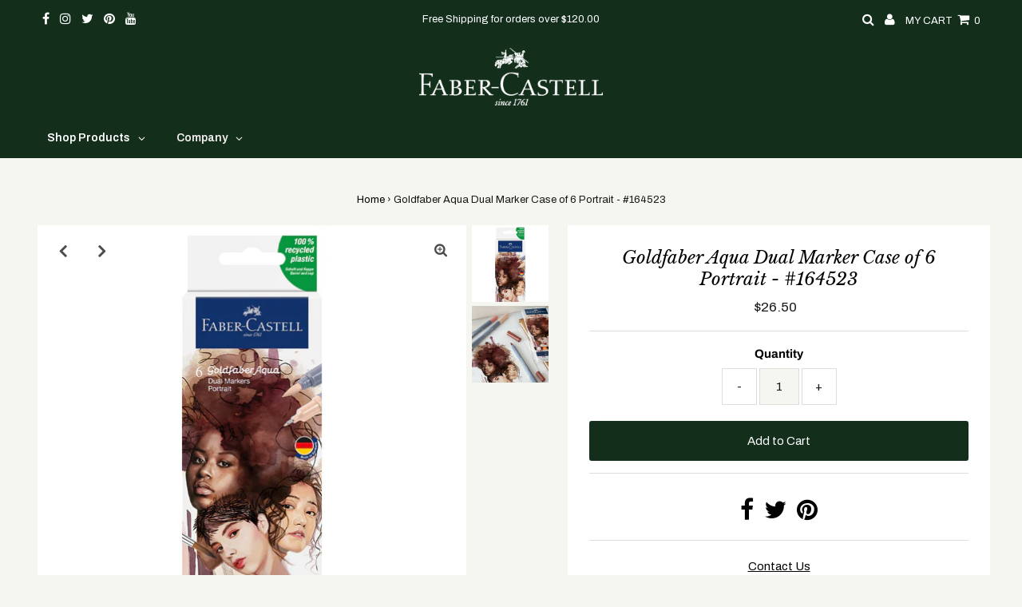

--- FILE ---
content_type: text/html; charset=utf-8
request_url: https://fabercastellshopcanada.ca/products/goldfaber-aqua-dual-marker-case-of-6-portrait-164523
body_size: 32808
content:
<!DOCTYPE html>
<html lang="en" class="no-js" fontify-lang="en">
<head>
  <!-- Google Tag Manager dataLayer -->
  <meta name="google-site-verification" content="E7LWNUjzbX4CsysEilPZ9pVjHFI6_45WaCHPiHtuCGE" />
<script type="text/javascript">
window.dataLayer = window.dataLayer || [];
dataLayer.push({ }); // will be defined down below 2.2
</script>
  <!-- Google Tag Manager Snippet -->
<script>(function(w,d,s,l,i){w[l]=w[l]||[];w[l].push({'gtm.start':
new Date().getTime(),event:'gtm.js'});var f=d.getElementsByTagName(s)[0],
j=d.createElement(s),dl=l!='dataLayer'?'&l='+l:'';j.async=true;j.src=
'https://www.googletagmanager.com/gtm.js?id='+i+dl;f.parentNode.insertBefore(j,f);
})(window,document,'script','dataLayer','GTM-NV3KDT');</script>
  <meta charset="utf-8" />
  <meta name="viewport" content="width=device-width, initial-scale=1, maximum-scale=1">

  <!-- Establish early connection to external domains -->
  <link rel="preconnect" href="https://cdn.shopify.com" crossorigin>
  <link rel="preconnect" href="https://fonts.shopify.com" crossorigin>
  <link rel="preconnect" href="https://monorail-edge.shopifysvc.com">
  <link rel="preconnect" href="//ajax.googleapis.com" crossorigin /><!-- Preload onDomain stylesheets and script libraries -->
  <link rel="preload" href="//fabercastellshopcanada.ca/cdn/shop/t/6/assets/stylesheet.css?v=158091203136131298501757963239" as="style">
  <link rel="preload" as="font" href="//fabercastellshopcanada.ca/cdn/fonts/archivo/archivo_n4.dc8d917cc69af0a65ae04d01fd8eeab28a3573c9.woff2" type="font/woff2" crossorigin>
  <link rel="preload" as="font" href="//fabercastellshopcanada.ca/cdn/fonts/archivo/archivo_n4.dc8d917cc69af0a65ae04d01fd8eeab28a3573c9.woff2" type="font/woff2" crossorigin>
  <link rel="preload" as="font" href="//fabercastellshopcanada.ca/cdn/fonts/libre_baskerville/librebaskerville_i4.9b1c62038123f2ff89e0d72891fc2421add48a40.woff2" type="font/woff2" crossorigin>
  <link rel="preload" href="//fabercastellshopcanada.ca/cdn/shop/t/6/assets/eventemitter3.min.js?v=27939738353326123541611613400" as="script">
  <link rel="preload" href="//fabercastellshopcanada.ca/cdn/shop/t/6/assets/theme.js?v=151872760380699175201693327231" as="script">
  <link rel="preload" href="//fabercastellshopcanada.ca/cdn/shopifycloud/storefront/assets/themes_support/option_selection-b017cd28.js" as="script">
  <link rel="preload" href="//fabercastellshopcanada.ca/cdn/shop/t/6/assets/ls.rias.min.js?v=14027706847819641431611613393" as="script">
  <link rel="preload" href="//fabercastellshopcanada.ca/cdn/shop/t/6/assets/ls.bgset.min.js?v=67534032352881377061611613398" as="script">
  <link rel="preload" href="//fabercastellshopcanada.ca/cdn/shop/t/6/assets/lazysizes.min.js?v=103527812519802870601611613393" as="script">
  <link rel="preload" href="//fabercastellshopcanada.ca/cdn/shop/t/6/assets/jquery.fancybox.js?v=78048459142694200981611613398" as="script">

  <link rel="shortcut icon" href="//fabercastellshopcanada.ca/cdn/shop/files/faber-castell_logo_32x32.jpg?v=1613730840" type="image/png" />
  <link rel="canonical" href="https://fabercastellshopcanada.ca/products/goldfaber-aqua-dual-marker-case-of-6-portrait-164523" />

  <title>Goldfaber Aqua Dual Marker Case of 6 Portrait - #164523 &ndash; Faber-Castell Shop Canada</title>
  <meta name="description" content="  The multifunctional Goldfaber Aqua Dual Marker is the ideal companion for your creative journey and helps you to realize many DIY trends. With its two different tips - brush tip and fineliner tip - it offers thousands of possibilities for creating first sketches, stylish lettering or delicate watercolouring. The stur" />

  
 <script type="application/ld+json">
   {
     "@context": "https://schema.org",
     "@type": "Product",
     "id": "goldfaber-aqua-dual-marker-case-of-6-portrait-164523",
     "url": "//products/goldfaber-aqua-dual-marker-case-of-6-portrait-164523",
     "image": "//fabercastellshopcanada.ca/cdn/shop/products/164523_GoldfaberAquaDualMarker_walletof6_Portrait1_1024x.jpg?v=1653596298",
     "name": "Goldfaber Aqua Dual Marker Case of 6 Portrait - #164523",
     "brand": "Creative Studio",
     "description": " 

The multifunctional Goldfaber Aqua Dual Marker is the ideal companion for your creative journey and helps you to realize many DIY trends. With its two different tips - brush tip and fineliner tip - it offers thousands of possibilities for creating first sketches, stylish lettering or delicate watercolouring. The sturdy, metal-encased fineliner tip is perfect for preliminary drawings, for coloring in small areas, for hatching or for drawing exact contours. The water-based ink is always ready to use and is also excellent for painting with water. The marker is a pioneer in its field: it protects the environment by using 100% recycled material for the cap and barrel.

Water-based dual-tipped dye marker
Soft, flexible brush tip for painterly work and metal-framed fineliner tip for contours and details
Line width fineliner tip 0.4 mm
Completely water-soluble
streak free
Odorless, acid-free, pH-neutral
6 case
Colors: 114, 116, 186, 195, 281, 283
The cap and shaft are made from 100% recyclate and may vary in color due to production.

","sku": "164523","offers": {
       "@type": "Offer",
       "price": "26.50",
       "priceCurrency": "CAD",
       "availability": "http://schema.org/InStock",
       "priceValidUntil": "2030-01-01",
       "url": "/products/goldfaber-aqua-dual-marker-case-of-6-portrait-164523"
     }}
 </script>


  

<meta property="og:type" content="product">
<meta property="og:title" content="Goldfaber Aqua Dual Marker Case of 6 Portrait - #164523">
<meta property="og:url" content="https://fabercastellshopcanada.ca/products/goldfaber-aqua-dual-marker-case-of-6-portrait-164523">
<meta property="og:description" content=" 

The multifunctional Goldfaber Aqua Dual Marker is the ideal companion for your creative journey and helps you to realize many DIY trends. With its two different tips - brush tip and fineliner tip - it offers thousands of possibilities for creating first sketches, stylish lettering or delicate watercolouring. The sturdy, metal-encased fineliner tip is perfect for preliminary drawings, for coloring in small areas, for hatching or for drawing exact contours. The water-based ink is always ready to use and is also excellent for painting with water. The marker is a pioneer in its field: it protects the environment by using 100% recycled material for the cap and barrel.

Water-based dual-tipped dye marker
Soft, flexible brush tip for painterly work and metal-framed fineliner tip for contours and details
Line width fineliner tip 0.4 mm
Completely water-soluble
streak free
Odorless, acid-free, pH-neutral
6 case
Colors: 114, 116, 186, 195, 281, 283
The cap and shaft are made from 100% recyclate and may vary in color due to production.

">

<meta property="og:image" content="http://fabercastellshopcanada.ca/cdn/shop/products/164523_GoldfaberAquaDualMarker_walletof6_Portrait1_grande.jpg?v=1653596298">
<meta property="og:image:secure_url" content="https://fabercastellshopcanada.ca/cdn/shop/products/164523_GoldfaberAquaDualMarker_walletof6_Portrait1_grande.jpg?v=1653596298">

<meta property="og:image" content="http://fabercastellshopcanada.ca/cdn/shop/products/164523_GoldfaberAquaDualMarker_walletof6_Portrait_grande.jpg?v=1653596299">
<meta property="og:image:secure_url" content="https://fabercastellshopcanada.ca/cdn/shop/products/164523_GoldfaberAquaDualMarker_walletof6_Portrait_grande.jpg?v=1653596299">

<meta property="og:price:amount" content="26.50">
<meta property="og:price:currency" content="CAD">

<meta property="og:site_name" content="Faber-Castell Shop Canada">



<meta name="twitter:card" content="summary">


<meta name="twitter:site" content="@">


<meta name="twitter:title" content="Goldfaber Aqua Dual Marker Case of 6 Portrait - #164523">
<meta name="twitter:description" content=" 

The multifunctional Goldfaber Aqua Dual Marker is the ideal companion for your creative journey and helps you to realize many DIY trends. With its two different tips - brush tip and fineliner tip -">
<meta name="twitter:image" content="https://fabercastellshopcanada.ca/cdn/shop/products/164523_GoldfaberAquaDualMarker_walletof6_Portrait1_large.jpg?v=1653596298">
<meta name="twitter:image:width" content="480">
<meta name="twitter:image:height" content="480">


  <style data-shopify>



  :root {
    --main-family: Archivo;
    --main-weight: 400;
    --font-size: 15px;
    --nav-size: 15px;
    --heading-family: "Libre Baskerville";
    --heading-weight: 400;
    --h1-size: 22px;
    --h2-size: 19px;
    --h3-size: 17px;
    --header-wrapper-background: #132f1c;
    --background: #f6f6f0;
    --logo-color: #000000;
    --header: #132f1c;
    --hello-color: #ffffff;
    --header-icons: #ffffff;
    --header-icons-hover: #ffffff;
    --mobile-header-icons: #ffffff;
    --header-color: #000000;
    --text-color: #191919;
    --link-color: #000000;
    --sale-color: #cc0000;
    --dotted-color: #dddddd;
    --button-color: #132f1c;
    --button-hover: #132f1c;
    --button-text: #ffffff;
    --secondary-button-color: #132f1c;
    --secondary-button-hover: #132f1c;
    --secondary-button-text: #ffffff;
    --direction-color: #000000;
    --direction-background: rgba(0,0,0,0);
    --direction-hover: rgba(0,0,0,0);
    --icons: #000000;
    --icons-hover: #000000;
    --footer-border: #132f1c;
    --footer-background: #f6f6f0;
    --footer-text: #132f1c;
    --footer-icons-color: #132f1c;
    --footer-icons-hover-color: #ffffff;
    --footer-input: #ffffff;
    --footer-input-text: #132f1c;
    --footer-button: #132f1c;
    --footer-button-text: #ffffff;
    --nav-family: Archivo;
    --nav-weight: 400;
    --nav-color: #ffffff;
    --nav-hover-color: #132f1c;
    --nav-background-color: #132f1c;
    --nav-hover-link-color: #ffffff;
    --nav-border-color: #132f1c;
    --dropdown-background-color: #ffffff;
    --dropdown-link-color: #2e2e2e;
    --dropdown-link-hover-color: #132f1c;
    --dropdown-min-width: 220px;
  }
  @media (max-width: 740px) {
    :root {
      --font-size: calc(15px - (15px * 0.15));
      --nav-size: calc(15px - (15px * 0.15));
      --h1-size: calc(22px - (22px * 0.15));
      --h2-size: calc(19px - (19px * 0.15));
      --h3-size: calc(17px - (17px * 0.15));
    }
  }
</style>


  <link rel="stylesheet" href="//fabercastellshopcanada.ca/cdn/shop/t/6/assets/stylesheet.css?v=158091203136131298501757963239" type="text/css">

  <style>
  @font-face {
  font-family: Archivo;
  font-weight: 400;
  font-style: normal;
  font-display: swap;
  src: url("//fabercastellshopcanada.ca/cdn/fonts/archivo/archivo_n4.dc8d917cc69af0a65ae04d01fd8eeab28a3573c9.woff2") format("woff2"),
       url("//fabercastellshopcanada.ca/cdn/fonts/archivo/archivo_n4.bd6b9c34fdb81d7646836be8065ce3c80a2cc984.woff") format("woff");
}

  @font-face {
  font-family: Archivo;
  font-weight: 400;
  font-style: normal;
  font-display: swap;
  src: url("//fabercastellshopcanada.ca/cdn/fonts/archivo/archivo_n4.dc8d917cc69af0a65ae04d01fd8eeab28a3573c9.woff2") format("woff2"),
       url("//fabercastellshopcanada.ca/cdn/fonts/archivo/archivo_n4.bd6b9c34fdb81d7646836be8065ce3c80a2cc984.woff") format("woff");
}

  @font-face {
  font-family: "Libre Baskerville";
  font-weight: 400;
  font-style: italic;
  font-display: swap;
  src: url("//fabercastellshopcanada.ca/cdn/fonts/libre_baskerville/librebaskerville_i4.9b1c62038123f2ff89e0d72891fc2421add48a40.woff2") format("woff2"),
       url("//fabercastellshopcanada.ca/cdn/fonts/libre_baskerville/librebaskerville_i4.d5032f0d77e668619cab9a3b6ff7c45700fd5f7c.woff") format("woff");
}

  @font-face {
  font-family: Archivo;
  font-weight: 700;
  font-style: normal;
  font-display: swap;
  src: url("//fabercastellshopcanada.ca/cdn/fonts/archivo/archivo_n7.651b020b3543640c100112be6f1c1b8e816c7f13.woff2") format("woff2"),
       url("//fabercastellshopcanada.ca/cdn/fonts/archivo/archivo_n7.7e9106d320e6594976a7dcb57957f3e712e83c96.woff") format("woff");
}

  @font-face {
  font-family: Archivo;
  font-weight: 400;
  font-style: italic;
  font-display: swap;
  src: url("//fabercastellshopcanada.ca/cdn/fonts/archivo/archivo_i4.37d8c4e02dc4f8e8b559f47082eb24a5c48c2908.woff2") format("woff2"),
       url("//fabercastellshopcanada.ca/cdn/fonts/archivo/archivo_i4.839d35d75c605237591e73815270f86ab696602c.woff") format("woff");
}

  @font-face {
  font-family: Archivo;
  font-weight: 700;
  font-style: italic;
  font-display: swap;
  src: url("//fabercastellshopcanada.ca/cdn/fonts/archivo/archivo_i7.3dc798c6f261b8341dd97dd5c78d97d457c63517.woff2") format("woff2"),
       url("//fabercastellshopcanada.ca/cdn/fonts/archivo/archivo_i7.3b65e9d326e7379bd5f15bcb927c5d533d950ff6.woff") format("woff");
}

  </style>

  

  
  



  <!-- "snippets/buddha-megamenu-before.liquid" was not rendered, the associated app was uninstalled -->
  <!-- "snippets/buddha-megamenu.liquid" was not rendered, the associated app was uninstalled -->
  <script>window.performance && window.performance.mark && window.performance.mark('shopify.content_for_header.start');</script><meta name="google-site-verification" content="mFkdKJpWBJQOtLSII5Ld6ADcTEgATKDmKs161Ue2FUE">
<meta id="shopify-digital-wallet" name="shopify-digital-wallet" content="/53787164845/digital_wallets/dialog">
<meta name="shopify-checkout-api-token" content="abdf4a40734c58ce1f3769b0dee75d7e">
<link rel="alternate" type="application/json+oembed" href="https://fabercastellshopcanada.ca/products/goldfaber-aqua-dual-marker-case-of-6-portrait-164523.oembed">
<script async="async" src="/checkouts/internal/preloads.js?locale=en-CA"></script>
<link rel="preconnect" href="https://shop.app" crossorigin="anonymous">
<script async="async" src="https://shop.app/checkouts/internal/preloads.js?locale=en-CA&shop_id=53787164845" crossorigin="anonymous"></script>
<script id="apple-pay-shop-capabilities" type="application/json">{"shopId":53787164845,"countryCode":"CA","currencyCode":"CAD","merchantCapabilities":["supports3DS"],"merchantId":"gid:\/\/shopify\/Shop\/53787164845","merchantName":"Faber-Castell Shop Canada","requiredBillingContactFields":["postalAddress","email","phone"],"requiredShippingContactFields":["postalAddress","email","phone"],"shippingType":"shipping","supportedNetworks":["visa","masterCard","amex","discover","interac","jcb"],"total":{"type":"pending","label":"Faber-Castell Shop Canada","amount":"1.00"},"shopifyPaymentsEnabled":true,"supportsSubscriptions":true}</script>
<script id="shopify-features" type="application/json">{"accessToken":"abdf4a40734c58ce1f3769b0dee75d7e","betas":["rich-media-storefront-analytics"],"domain":"fabercastellshopcanada.ca","predictiveSearch":true,"shopId":53787164845,"locale":"en"}</script>
<script>var Shopify = Shopify || {};
Shopify.shop = "faber-castell-shop-canada.myshopify.com";
Shopify.locale = "en";
Shopify.currency = {"active":"CAD","rate":"1.0"};
Shopify.country = "CA";
Shopify.theme = {"name":"Testament","id":118799270061,"schema_name":"Testament","schema_version":"7.4.4","theme_store_id":623,"role":"main"};
Shopify.theme.handle = "null";
Shopify.theme.style = {"id":null,"handle":null};
Shopify.cdnHost = "fabercastellshopcanada.ca/cdn";
Shopify.routes = Shopify.routes || {};
Shopify.routes.root = "/";</script>
<script type="module">!function(o){(o.Shopify=o.Shopify||{}).modules=!0}(window);</script>
<script>!function(o){function n(){var o=[];function n(){o.push(Array.prototype.slice.apply(arguments))}return n.q=o,n}var t=o.Shopify=o.Shopify||{};t.loadFeatures=n(),t.autoloadFeatures=n()}(window);</script>
<script>
  window.ShopifyPay = window.ShopifyPay || {};
  window.ShopifyPay.apiHost = "shop.app\/pay";
  window.ShopifyPay.redirectState = null;
</script>
<script id="shop-js-analytics" type="application/json">{"pageType":"product"}</script>
<script defer="defer" async type="module" src="//fabercastellshopcanada.ca/cdn/shopifycloud/shop-js/modules/v2/client.init-shop-cart-sync_D0dqhulL.en.esm.js"></script>
<script defer="defer" async type="module" src="//fabercastellshopcanada.ca/cdn/shopifycloud/shop-js/modules/v2/chunk.common_CpVO7qML.esm.js"></script>
<script type="module">
  await import("//fabercastellshopcanada.ca/cdn/shopifycloud/shop-js/modules/v2/client.init-shop-cart-sync_D0dqhulL.en.esm.js");
await import("//fabercastellshopcanada.ca/cdn/shopifycloud/shop-js/modules/v2/chunk.common_CpVO7qML.esm.js");

  window.Shopify.SignInWithShop?.initShopCartSync?.({"fedCMEnabled":true,"windoidEnabled":true});

</script>
<script>
  window.Shopify = window.Shopify || {};
  if (!window.Shopify.featureAssets) window.Shopify.featureAssets = {};
  window.Shopify.featureAssets['shop-js'] = {"shop-cart-sync":["modules/v2/client.shop-cart-sync_D9bwt38V.en.esm.js","modules/v2/chunk.common_CpVO7qML.esm.js"],"init-fed-cm":["modules/v2/client.init-fed-cm_BJ8NPuHe.en.esm.js","modules/v2/chunk.common_CpVO7qML.esm.js"],"init-shop-email-lookup-coordinator":["modules/v2/client.init-shop-email-lookup-coordinator_pVrP2-kG.en.esm.js","modules/v2/chunk.common_CpVO7qML.esm.js"],"shop-cash-offers":["modules/v2/client.shop-cash-offers_CNh7FWN-.en.esm.js","modules/v2/chunk.common_CpVO7qML.esm.js","modules/v2/chunk.modal_DKF6x0Jh.esm.js"],"init-shop-cart-sync":["modules/v2/client.init-shop-cart-sync_D0dqhulL.en.esm.js","modules/v2/chunk.common_CpVO7qML.esm.js"],"init-windoid":["modules/v2/client.init-windoid_DaoAelzT.en.esm.js","modules/v2/chunk.common_CpVO7qML.esm.js"],"shop-toast-manager":["modules/v2/client.shop-toast-manager_1DND8Tac.en.esm.js","modules/v2/chunk.common_CpVO7qML.esm.js"],"pay-button":["modules/v2/client.pay-button_CFeQi1r6.en.esm.js","modules/v2/chunk.common_CpVO7qML.esm.js"],"shop-button":["modules/v2/client.shop-button_Ca94MDdQ.en.esm.js","modules/v2/chunk.common_CpVO7qML.esm.js"],"shop-login-button":["modules/v2/client.shop-login-button_DPYNfp1Z.en.esm.js","modules/v2/chunk.common_CpVO7qML.esm.js","modules/v2/chunk.modal_DKF6x0Jh.esm.js"],"avatar":["modules/v2/client.avatar_BTnouDA3.en.esm.js"],"shop-follow-button":["modules/v2/client.shop-follow-button_BMKh4nJE.en.esm.js","modules/v2/chunk.common_CpVO7qML.esm.js","modules/v2/chunk.modal_DKF6x0Jh.esm.js"],"init-customer-accounts-sign-up":["modules/v2/client.init-customer-accounts-sign-up_CJXi5kRN.en.esm.js","modules/v2/client.shop-login-button_DPYNfp1Z.en.esm.js","modules/v2/chunk.common_CpVO7qML.esm.js","modules/v2/chunk.modal_DKF6x0Jh.esm.js"],"init-shop-for-new-customer-accounts":["modules/v2/client.init-shop-for-new-customer-accounts_BoBxkgWu.en.esm.js","modules/v2/client.shop-login-button_DPYNfp1Z.en.esm.js","modules/v2/chunk.common_CpVO7qML.esm.js","modules/v2/chunk.modal_DKF6x0Jh.esm.js"],"init-customer-accounts":["modules/v2/client.init-customer-accounts_DCuDTzpR.en.esm.js","modules/v2/client.shop-login-button_DPYNfp1Z.en.esm.js","modules/v2/chunk.common_CpVO7qML.esm.js","modules/v2/chunk.modal_DKF6x0Jh.esm.js"],"checkout-modal":["modules/v2/client.checkout-modal_U_3e4VxF.en.esm.js","modules/v2/chunk.common_CpVO7qML.esm.js","modules/v2/chunk.modal_DKF6x0Jh.esm.js"],"lead-capture":["modules/v2/client.lead-capture_DEgn0Z8u.en.esm.js","modules/v2/chunk.common_CpVO7qML.esm.js","modules/v2/chunk.modal_DKF6x0Jh.esm.js"],"shop-login":["modules/v2/client.shop-login_CoM5QKZ_.en.esm.js","modules/v2/chunk.common_CpVO7qML.esm.js","modules/v2/chunk.modal_DKF6x0Jh.esm.js"],"payment-terms":["modules/v2/client.payment-terms_BmrqWn8r.en.esm.js","modules/v2/chunk.common_CpVO7qML.esm.js","modules/v2/chunk.modal_DKF6x0Jh.esm.js"]};
</script>
<script>(function() {
  var isLoaded = false;
  function asyncLoad() {
    if (isLoaded) return;
    isLoaded = true;
    var urls = ["https:\/\/cdn.hextom.com\/js\/quickannouncementbar.js?shop=faber-castell-shop-canada.myshopify.com"];
    for (var i = 0; i < urls.length; i++) {
      var s = document.createElement('script');
      s.type = 'text/javascript';
      s.async = true;
      s.src = urls[i];
      var x = document.getElementsByTagName('script')[0];
      x.parentNode.insertBefore(s, x);
    }
  };
  if(window.attachEvent) {
    window.attachEvent('onload', asyncLoad);
  } else {
    window.addEventListener('load', asyncLoad, false);
  }
})();</script>
<script id="__st">var __st={"a":53787164845,"offset":-18000,"reqid":"46b0b021-51bd-4fcb-802e-9643aed5950c-1764729939","pageurl":"fabercastellshopcanada.ca\/products\/goldfaber-aqua-dual-marker-case-of-6-portrait-164523","u":"4bb9f9d4b4f8","p":"product","rtyp":"product","rid":7685178982639};</script>
<script>window.ShopifyPaypalV4VisibilityTracking = true;</script>
<script id="captcha-bootstrap">!function(){'use strict';const t='contact',e='account',n='new_comment',o=[[t,t],['blogs',n],['comments',n],[t,'customer']],c=[[e,'customer_login'],[e,'guest_login'],[e,'recover_customer_password'],[e,'create_customer']],r=t=>t.map((([t,e])=>`form[action*='/${t}']:not([data-nocaptcha='true']) input[name='form_type'][value='${e}']`)).join(','),a=t=>()=>t?[...document.querySelectorAll(t)].map((t=>t.form)):[];function s(){const t=[...o],e=r(t);return a(e)}const i='password',u='form_key',d=['recaptcha-v3-token','g-recaptcha-response','h-captcha-response',i],f=()=>{try{return window.sessionStorage}catch{return}},m='__shopify_v',_=t=>t.elements[u];function p(t,e,n=!1){try{const o=window.sessionStorage,c=JSON.parse(o.getItem(e)),{data:r}=function(t){const{data:e,action:n}=t;return t[m]||n?{data:e,action:n}:{data:t,action:n}}(c);for(const[e,n]of Object.entries(r))t.elements[e]&&(t.elements[e].value=n);n&&o.removeItem(e)}catch(o){console.error('form repopulation failed',{error:o})}}const l='form_type',E='cptcha';function T(t){t.dataset[E]=!0}const w=window,h=w.document,L='Shopify',v='ce_forms',y='captcha';let A=!1;((t,e)=>{const n=(g='f06e6c50-85a8-45c8-87d0-21a2b65856fe',I='https://cdn.shopify.com/shopifycloud/storefront-forms-hcaptcha/ce_storefront_forms_captcha_hcaptcha.v1.5.2.iife.js',D={infoText:'Protected by hCaptcha',privacyText:'Privacy',termsText:'Terms'},(t,e,n)=>{const o=w[L][v],c=o.bindForm;if(c)return c(t,g,e,D).then(n);var r;o.q.push([[t,g,e,D],n]),r=I,A||(h.body.append(Object.assign(h.createElement('script'),{id:'captcha-provider',async:!0,src:r})),A=!0)});var g,I,D;w[L]=w[L]||{},w[L][v]=w[L][v]||{},w[L][v].q=[],w[L][y]=w[L][y]||{},w[L][y].protect=function(t,e){n(t,void 0,e),T(t)},Object.freeze(w[L][y]),function(t,e,n,w,h,L){const[v,y,A,g]=function(t,e,n){const i=e?o:[],u=t?c:[],d=[...i,...u],f=r(d),m=r(i),_=r(d.filter((([t,e])=>n.includes(e))));return[a(f),a(m),a(_),s()]}(w,h,L),I=t=>{const e=t.target;return e instanceof HTMLFormElement?e:e&&e.form},D=t=>v().includes(t);t.addEventListener('submit',(t=>{const e=I(t);if(!e)return;const n=D(e)&&!e.dataset.hcaptchaBound&&!e.dataset.recaptchaBound,o=_(e),c=g().includes(e)&&(!o||!o.value);(n||c)&&t.preventDefault(),c&&!n&&(function(t){try{if(!f())return;!function(t){const e=f();if(!e)return;const n=_(t);if(!n)return;const o=n.value;o&&e.removeItem(o)}(t);const e=Array.from(Array(32),(()=>Math.random().toString(36)[2])).join('');!function(t,e){_(t)||t.append(Object.assign(document.createElement('input'),{type:'hidden',name:u})),t.elements[u].value=e}(t,e),function(t,e){const n=f();if(!n)return;const o=[...t.querySelectorAll(`input[type='${i}']`)].map((({name:t})=>t)),c=[...d,...o],r={};for(const[a,s]of new FormData(t).entries())c.includes(a)||(r[a]=s);n.setItem(e,JSON.stringify({[m]:1,action:t.action,data:r}))}(t,e)}catch(e){console.error('failed to persist form',e)}}(e),e.submit())}));const S=(t,e)=>{t&&!t.dataset[E]&&(n(t,e.some((e=>e===t))),T(t))};for(const o of['focusin','change'])t.addEventListener(o,(t=>{const e=I(t);D(e)&&S(e,y())}));const B=e.get('form_key'),M=e.get(l),P=B&&M;t.addEventListener('DOMContentLoaded',(()=>{const t=y();if(P)for(const e of t)e.elements[l].value===M&&p(e,B);[...new Set([...A(),...v().filter((t=>'true'===t.dataset.shopifyCaptcha))])].forEach((e=>S(e,t)))}))}(h,new URLSearchParams(w.location.search),n,t,e,['guest_login'])})(!0,!0)}();</script>
<script integrity="sha256-52AcMU7V7pcBOXWImdc/TAGTFKeNjmkeM1Pvks/DTgc=" data-source-attribution="shopify.loadfeatures" defer="defer" src="//fabercastellshopcanada.ca/cdn/shopifycloud/storefront/assets/storefront/load_feature-81c60534.js" crossorigin="anonymous"></script>
<script crossorigin="anonymous" defer="defer" src="//fabercastellshopcanada.ca/cdn/shopifycloud/storefront/assets/shopify_pay/storefront-65b4c6d7.js?v=20250812"></script>
<script data-source-attribution="shopify.dynamic_checkout.dynamic.init">var Shopify=Shopify||{};Shopify.PaymentButton=Shopify.PaymentButton||{isStorefrontPortableWallets:!0,init:function(){window.Shopify.PaymentButton.init=function(){};var t=document.createElement("script");t.src="https://fabercastellshopcanada.ca/cdn/shopifycloud/portable-wallets/latest/portable-wallets.en.js",t.type="module",document.head.appendChild(t)}};
</script>
<script data-source-attribution="shopify.dynamic_checkout.buyer_consent">
  function portableWalletsHideBuyerConsent(e){var t=document.getElementById("shopify-buyer-consent"),n=document.getElementById("shopify-subscription-policy-button");t&&n&&(t.classList.add("hidden"),t.setAttribute("aria-hidden","true"),n.removeEventListener("click",e))}function portableWalletsShowBuyerConsent(e){var t=document.getElementById("shopify-buyer-consent"),n=document.getElementById("shopify-subscription-policy-button");t&&n&&(t.classList.remove("hidden"),t.removeAttribute("aria-hidden"),n.addEventListener("click",e))}window.Shopify?.PaymentButton&&(window.Shopify.PaymentButton.hideBuyerConsent=portableWalletsHideBuyerConsent,window.Shopify.PaymentButton.showBuyerConsent=portableWalletsShowBuyerConsent);
</script>
<script data-source-attribution="shopify.dynamic_checkout.cart.bootstrap">document.addEventListener("DOMContentLoaded",(function(){function t(){return document.querySelector("shopify-accelerated-checkout-cart, shopify-accelerated-checkout")}if(t())Shopify.PaymentButton.init();else{new MutationObserver((function(e,n){t()&&(Shopify.PaymentButton.init(),n.disconnect())})).observe(document.body,{childList:!0,subtree:!0})}}));
</script>
<link id="shopify-accelerated-checkout-styles" rel="stylesheet" media="screen" href="https://fabercastellshopcanada.ca/cdn/shopifycloud/portable-wallets/latest/accelerated-checkout-backwards-compat.css" crossorigin="anonymous">
<style id="shopify-accelerated-checkout-cart">
        #shopify-buyer-consent {
  margin-top: 1em;
  display: inline-block;
  width: 100%;
}

#shopify-buyer-consent.hidden {
  display: none;
}

#shopify-subscription-policy-button {
  background: none;
  border: none;
  padding: 0;
  text-decoration: underline;
  font-size: inherit;
  cursor: pointer;
}

#shopify-subscription-policy-button::before {
  box-shadow: none;
}

      </style>

<script>window.performance && window.performance.mark && window.performance.mark('shopify.content_for_header.end');</script> 
 <style type="text/css" id="nitro-fontify" >
</style>



<script>window.__pagefly_analytics_settings__={"acceptTracking":false};</script>
 <div id="shopify-section-filter-menu-settings" class="shopify-section"><style type="text/css">
/*  Filter Menu Color and Image Section CSS */</style>
<link href="//fabercastellshopcanada.ca/cdn/shop/t/6/assets/filter-menu.scss.css?v=170316806456872524171699723462" rel="stylesheet" type="text/css" media="all" />
<script src="//fabercastellshopcanada.ca/cdn/shop/t/6/assets/filter-menu.js?v=107598899066246080521612646030" type="text/javascript"></script>





</div>


<!-- BEGIN app block: shopify://apps/pagefly-page-builder/blocks/app-embed/83e179f7-59a0-4589-8c66-c0dddf959200 -->

<!-- BEGIN app snippet: pagefly-cro-ab-testing-main -->







<script>
  ;(function () {
    const url = new URL(window.location)
    const viewParam = url.searchParams.get('view')
    if (viewParam && viewParam.includes('variant-pf-')) {
      url.searchParams.set('pf_v', viewParam)
      url.searchParams.delete('view')
      window.history.replaceState({}, '', url)
    }
  })()
</script>



<script type='module'>
  
  window.PAGEFLY_CRO = window.PAGEFLY_CRO || {}

  window.PAGEFLY_CRO['data_debug'] = {
    original_template_suffix: "all_products",
    allow_ab_test: false,
    ab_test_start_time: 0,
    ab_test_end_time: 0,
    today_date_time: 1764729939000,
  }
  window.PAGEFLY_CRO['GA4'] = { enabled: false}
</script>

<!-- END app snippet -->








  <script src='https://cdn.shopify.com/extensions/019ab8b7-b405-72b9-87ae-0de484e56781/pagefly-page-builder-200/assets/pagefly-helper.js' defer='defer'></script>

  <script src='https://cdn.shopify.com/extensions/019ab8b7-b405-72b9-87ae-0de484e56781/pagefly-page-builder-200/assets/pagefly-general-helper.js' defer='defer'></script>

  <script src='https://cdn.shopify.com/extensions/019ab8b7-b405-72b9-87ae-0de484e56781/pagefly-page-builder-200/assets/pagefly-snap-slider.js' defer='defer'></script>

  <script src='https://cdn.shopify.com/extensions/019ab8b7-b405-72b9-87ae-0de484e56781/pagefly-page-builder-200/assets/pagefly-slideshow-v3.js' defer='defer'></script>

  <script src='https://cdn.shopify.com/extensions/019ab8b7-b405-72b9-87ae-0de484e56781/pagefly-page-builder-200/assets/pagefly-slideshow-v4.js' defer='defer'></script>

  <script src='https://cdn.shopify.com/extensions/019ab8b7-b405-72b9-87ae-0de484e56781/pagefly-page-builder-200/assets/pagefly-glider.js' defer='defer'></script>

  <script src='https://cdn.shopify.com/extensions/019ab8b7-b405-72b9-87ae-0de484e56781/pagefly-page-builder-200/assets/pagefly-slideshow-v1-v2.js' defer='defer'></script>

  <script src='https://cdn.shopify.com/extensions/019ab8b7-b405-72b9-87ae-0de484e56781/pagefly-page-builder-200/assets/pagefly-product-media.js' defer='defer'></script>

  <script src='https://cdn.shopify.com/extensions/019ab8b7-b405-72b9-87ae-0de484e56781/pagefly-page-builder-200/assets/pagefly-product.js' defer='defer'></script>


<script id='pagefly-helper-data' type='application/json'>
  {
    "page_optimization": {
      "assets_prefetching": false
    },
    "elements_asset_mapper": {
      "Accordion": "https://cdn.shopify.com/extensions/019ab8b7-b405-72b9-87ae-0de484e56781/pagefly-page-builder-200/assets/pagefly-accordion.js",
      "Accordion3": "https://cdn.shopify.com/extensions/019ab8b7-b405-72b9-87ae-0de484e56781/pagefly-page-builder-200/assets/pagefly-accordion3.js",
      "CountDown": "https://cdn.shopify.com/extensions/019ab8b7-b405-72b9-87ae-0de484e56781/pagefly-page-builder-200/assets/pagefly-countdown.js",
      "GMap1": "https://cdn.shopify.com/extensions/019ab8b7-b405-72b9-87ae-0de484e56781/pagefly-page-builder-200/assets/pagefly-gmap.js",
      "GMap2": "https://cdn.shopify.com/extensions/019ab8b7-b405-72b9-87ae-0de484e56781/pagefly-page-builder-200/assets/pagefly-gmap.js",
      "GMapBasicV2": "https://cdn.shopify.com/extensions/019ab8b7-b405-72b9-87ae-0de484e56781/pagefly-page-builder-200/assets/pagefly-gmap.js",
      "GMapAdvancedV2": "https://cdn.shopify.com/extensions/019ab8b7-b405-72b9-87ae-0de484e56781/pagefly-page-builder-200/assets/pagefly-gmap.js",
      "HTML.Video": "https://cdn.shopify.com/extensions/019ab8b7-b405-72b9-87ae-0de484e56781/pagefly-page-builder-200/assets/pagefly-htmlvideo.js",
      "HTML.Video2": "https://cdn.shopify.com/extensions/019ab8b7-b405-72b9-87ae-0de484e56781/pagefly-page-builder-200/assets/pagefly-htmlvideo2.js",
      "HTML.Video3": "https://cdn.shopify.com/extensions/019ab8b7-b405-72b9-87ae-0de484e56781/pagefly-page-builder-200/assets/pagefly-htmlvideo2.js",
      "BackgroundVideo": "https://cdn.shopify.com/extensions/019ab8b7-b405-72b9-87ae-0de484e56781/pagefly-page-builder-200/assets/pagefly-htmlvideo2.js",
      "Instagram": "https://cdn.shopify.com/extensions/019ab8b7-b405-72b9-87ae-0de484e56781/pagefly-page-builder-200/assets/pagefly-instagram.js",
      "Instagram2": "https://cdn.shopify.com/extensions/019ab8b7-b405-72b9-87ae-0de484e56781/pagefly-page-builder-200/assets/pagefly-instagram.js",
      "Insta3": "https://cdn.shopify.com/extensions/019ab8b7-b405-72b9-87ae-0de484e56781/pagefly-page-builder-200/assets/pagefly-instagram3.js",
      "Tabs": "https://cdn.shopify.com/extensions/019ab8b7-b405-72b9-87ae-0de484e56781/pagefly-page-builder-200/assets/pagefly-tab.js",
      "Tabs3": "https://cdn.shopify.com/extensions/019ab8b7-b405-72b9-87ae-0de484e56781/pagefly-page-builder-200/assets/pagefly-tab3.js",
      "ProductBox": "https://cdn.shopify.com/extensions/019ab8b7-b405-72b9-87ae-0de484e56781/pagefly-page-builder-200/assets/pagefly-cart.js",
      "FBPageBox2": "https://cdn.shopify.com/extensions/019ab8b7-b405-72b9-87ae-0de484e56781/pagefly-page-builder-200/assets/pagefly-facebook.js",
      "FBLikeButton2": "https://cdn.shopify.com/extensions/019ab8b7-b405-72b9-87ae-0de484e56781/pagefly-page-builder-200/assets/pagefly-facebook.js",
      "TwitterFeed2": "https://cdn.shopify.com/extensions/019ab8b7-b405-72b9-87ae-0de484e56781/pagefly-page-builder-200/assets/pagefly-twitter.js",
      "Paragraph4": "https://cdn.shopify.com/extensions/019ab8b7-b405-72b9-87ae-0de484e56781/pagefly-page-builder-200/assets/pagefly-paragraph4.js",

      "AliReviews": "https://cdn.shopify.com/extensions/019ab8b7-b405-72b9-87ae-0de484e56781/pagefly-page-builder-200/assets/pagefly-3rd-elements.js",
      "BackInStock": "https://cdn.shopify.com/extensions/019ab8b7-b405-72b9-87ae-0de484e56781/pagefly-page-builder-200/assets/pagefly-3rd-elements.js",
      "GloboBackInStock": "https://cdn.shopify.com/extensions/019ab8b7-b405-72b9-87ae-0de484e56781/pagefly-page-builder-200/assets/pagefly-3rd-elements.js",
      "GrowaveWishlist": "https://cdn.shopify.com/extensions/019ab8b7-b405-72b9-87ae-0de484e56781/pagefly-page-builder-200/assets/pagefly-3rd-elements.js",
      "InfiniteOptionsShopPad": "https://cdn.shopify.com/extensions/019ab8b7-b405-72b9-87ae-0de484e56781/pagefly-page-builder-200/assets/pagefly-3rd-elements.js",
      "InkybayProductPersonalizer": "https://cdn.shopify.com/extensions/019ab8b7-b405-72b9-87ae-0de484e56781/pagefly-page-builder-200/assets/pagefly-3rd-elements.js",
      "LimeSpot": "https://cdn.shopify.com/extensions/019ab8b7-b405-72b9-87ae-0de484e56781/pagefly-page-builder-200/assets/pagefly-3rd-elements.js",
      "Loox": "https://cdn.shopify.com/extensions/019ab8b7-b405-72b9-87ae-0de484e56781/pagefly-page-builder-200/assets/pagefly-3rd-elements.js",
      "Opinew": "https://cdn.shopify.com/extensions/019ab8b7-b405-72b9-87ae-0de484e56781/pagefly-page-builder-200/assets/pagefly-3rd-elements.js",
      "Powr": "https://cdn.shopify.com/extensions/019ab8b7-b405-72b9-87ae-0de484e56781/pagefly-page-builder-200/assets/pagefly-3rd-elements.js",
      "ProductReviews": "https://cdn.shopify.com/extensions/019ab8b7-b405-72b9-87ae-0de484e56781/pagefly-page-builder-200/assets/pagefly-3rd-elements.js",
      "PushOwl": "https://cdn.shopify.com/extensions/019ab8b7-b405-72b9-87ae-0de484e56781/pagefly-page-builder-200/assets/pagefly-3rd-elements.js",
      "ReCharge": "https://cdn.shopify.com/extensions/019ab8b7-b405-72b9-87ae-0de484e56781/pagefly-page-builder-200/assets/pagefly-3rd-elements.js",
      "Rivyo": "https://cdn.shopify.com/extensions/019ab8b7-b405-72b9-87ae-0de484e56781/pagefly-page-builder-200/assets/pagefly-3rd-elements.js",
      "TrackingMore": "https://cdn.shopify.com/extensions/019ab8b7-b405-72b9-87ae-0de484e56781/pagefly-page-builder-200/assets/pagefly-3rd-elements.js",
      "Vitals": "https://cdn.shopify.com/extensions/019ab8b7-b405-72b9-87ae-0de484e56781/pagefly-page-builder-200/assets/pagefly-3rd-elements.js",
      "Wiser": "https://cdn.shopify.com/extensions/019ab8b7-b405-72b9-87ae-0de484e56781/pagefly-page-builder-200/assets/pagefly-3rd-elements.js"
    },
    "custom_elements_mapper": {
      "pf-click-action-element": "https://cdn.shopify.com/extensions/019ab8b7-b405-72b9-87ae-0de484e56781/pagefly-page-builder-200/assets/pagefly-click-action-element.js",
      "pf-dialog-element": "https://cdn.shopify.com/extensions/019ab8b7-b405-72b9-87ae-0de484e56781/pagefly-page-builder-200/assets/pagefly-dialog-element.js"
    }
  }
</script>


<!-- END app block --><!-- BEGIN app block: shopify://apps/globo-mega-menu/blocks/app-embed/7a00835e-fe40-45a5-a615-2eb4ab697b58 -->
<link href="//cdn.shopify.com/extensions/019ada3c-b9b9-7360-a973-ec2e3c941a63/menufrontend-285/assets/main-navigation-styles.min.css" rel="stylesheet" type="text/css" media="all" />
<link href="//cdn.shopify.com/extensions/019ada3c-b9b9-7360-a973-ec2e3c941a63/menufrontend-285/assets/theme-styles.min.css" rel="stylesheet" type="text/css" media="all" />
<script type="text/javascript" hs-ignore data-cookieconsent="ignore" data-ccm-injected>
document.getElementsByTagName('html')[0].classList.add('globo-menu-loading');
window.GloboMenuConfig = window.GloboMenuConfig || {}
window.GloboMenuConfig.curLocale = "en";
window.GloboMenuConfig.shop = "faber-castell-shop-canada.myshopify.com";
window.GloboMenuConfig.GloboMenuLocale = "en";
window.GloboMenuConfig.locale = "en";
window.menuRootUrl = "";
window.GloboMenuCustomer = false;
window.GloboMenuAssetsUrl = 'https://cdn.shopify.com/extensions/019ada3c-b9b9-7360-a973-ec2e3c941a63/menufrontend-285/assets/';
window.GloboMenuFilesUrl = '//fabercastellshopcanada.ca/cdn/shop/files/';
window.GloboMenuLinklists = {"main-menu": [{'url' :"\/collections\/all", 'title': "all products"}],"footer": [{'url' :"\/search", 'title': "Search"},{'url' :"\/pages\/faber-castell-canada-contact-us", 'title': "Contact Us"},{'url' :"\/policies\/terms-of-service", 'title': "Terms of Service"},{'url' :"\/policies\/refund-policy", 'title': "Refund policy"}],"customer-account-main-menu": [{'url' :"\/", 'title': "Shop"},{'url' :"https:\/\/shopify.com\/53787164845\/account\/orders?locale=en\u0026region_country=CA", 'title': "Orders"}]}
window.GloboMenuConfig.is_app_embedded = true;
window.showAdsInConsole = true;
</script>

<script hs-ignore data-cookieconsent="ignore" data-ccm-injected type="text/javascript">
  window.GloboMenus = window.GloboMenus || [];
  var menuKey = 9087;
  window.GloboMenus[menuKey] = window.GloboMenus[menuKey] || {};
  window.GloboMenus[menuKey].id = menuKey;window.GloboMenus[menuKey].replacement = {"type":"auto"};window.GloboMenus[menuKey].type = "main";
  window.GloboMenus[menuKey].schedule = {"enable":false,"from":"0","to":"0"};
  window.GloboMenus[menuKey].settings ={"font":{"tab_fontsize":"14","menu_fontsize":"14","tab_fontfamily":"Archivo","tab_fontweight":"regular","menu_fontfamily":"Archivo","menu_fontweight":"600","tab_fontfamily_2":"Lato","menu_fontfamily_2":"Lato","submenu_text_fontsize":"13","tab_fontfamily_custom":false,"menu_fontfamily_custom":false,"submenu_text_fontfamily":"Archivo","submenu_text_fontweight":"regular","submenu_heading_fontsize":"14","submenu_text_fontfamily_2":"Arimo","submenu_heading_fontfamily":"Archivo","submenu_heading_fontweight":"regular","submenu_description_fontsize":"12","submenu_heading_fontfamily_2":"Bitter","submenu_description_fontfamily":"Archivo","submenu_description_fontweight":"regular","submenu_text_fontfamily_custom":false,"submenu_description_fontfamily_2":"Indie Flower","submenu_heading_fontfamily_custom":false,"submenu_description_fontfamily_custom":false},"color":{"menu_text":"rgba(246, 241, 241, 1)","menu_border":"rgba(19, 47, 28, 1)","submenu_text":"rgba(106, 106, 106, 1)","submenu_border":"rgba(190, 190, 190, 1)","menu_background":"rgba(19, 47, 28, 1)","menu_text_hover":"rgba(255, 255, 255, 1)","submenu_heading":"rgba(19, 47, 28, 1)","tab_heading_color":"rgba(19, 47, 28, 1)","submenu_background":"#ffffff","submenu_text_hover":"rgba(19, 47, 28, 1)","submenu_description":"#969696","tab_background_hover":"rgba(255, 255, 255, 1)","menu_background_hover":"rgba(19, 47, 28, 1)","tab_heading_active_color":"rgba(19, 47, 28, 1)","submenu_description_hover":"rgba(255, 255, 255, 1)"},"general":{"align":"left","login":false,"border":true,"logout":false,"search":false,"account":false,"trigger":"hover","register":false,"indicators":true,"responsive":"780","transition":"fade","menu_padding":"19","carousel_loop":false,"hidewatermark":false,"mobile_border":true,"mobile_trigger":"click","submenu_border":true,"tab_lineheight":"50","menu_lineheight":"50","lazy_load_enable":false,"transition_delay":"150","transition_speed":"300","carousel_auto_play":false,"dropdown_lineheight":"50","linklist_lineheight":"30","mobile_sticky_header":true,"desktop_sticky_header":true,"mobile_hide_linklist_submenu":false},"language":{"name":"Name","sale":"Sale","send":"Send","view":"View details","email":"Email","phone":"Phone Number","search":"Search for...","message":"Message","sold_out":"Sold out","add_to_cart":"Add to cart"}};
  window.GloboMenus[menuKey].itemsLength = 2;
</script><script type="template/html" id="globoMenu9087HTML"><ul class="gm-menu gm-menu-9087 gm-bordered gm-mobile-bordered gm-has-retractor gm-submenu-align-left gm-menu-trigger-hover gm-transition-fade" data-menu-id="9087" data-transition-speed="300" data-transition-delay="150">
<li style="--gm-item-custom-color:rgba(255, 255, 255, 1);--gm-item-custom-hover-color:rgba(255, 255, 255, 1);--gm-item-custom-background-color:rgba(19, 47, 28, 1);--gm-item-custom-hover-background-color:rgba(19, 47, 28, 1);" data-gmmi="0" data-gmdi="0" class="gm-item gm-level-0 gm-has-submenu gm-submenu-mega gm-submenu-align-full has-custom-color"><a class="gm-target" title="Shop Products" href="/collections/all"><span class="gm-text">Shop Products</span><span class="gm-retractor"></span></a><div 
      class="gm-submenu gm-mega gm-submenu-bordered" 
      style=""
    ><div style="" class="submenu-background"></div>
      <ul class="gm-grid">
<li class="gm-item gm-grid-item gmcol-full gm-has-submenu">
    <div class="gm-tabs gm-tabs-top"><ul class="gm-tab-links">
<li class="gm-item gm-has-submenu gm-active" data-tab-index="0"><a class="gm-target" title="All Products" href="/collections/all"><span class="gm-text">All Products</span><span class="gm-retractor"></span></a></li>
<li class="gm-item gm-has-submenu" data-tab-index="1"><a class="gm-target" title="Fine Writing" href="/collections/fine-writing"><span class="gm-text">Fine Writing</span><span class="gm-retractor"></span></a></li>
<li class="gm-item gm-has-submenu" data-tab-index="2"><a class="gm-target" title="Art &amp; Graphic" href="/collections/art-graphic"><span class="gm-text">Art & Graphic</span><span class="gm-retractor"></span></a></li>
<li class="gm-item gm-has-submenu" data-tab-index="3"><a class="gm-target" title="Creative Studio" href="/collections/creative-studio"><span class="gm-text">Creative Studio</span><span class="gm-retractor"></span></a></li>
<li class="gm-item gm-has-submenu" data-tab-index="4"><a class="gm-target" title="General Writing &amp; Marking" href="/collections/general-writing"><span class="gm-text">General Writing & Marking</span><span class="gm-retractor"></span></a></li>
<li class="gm-item gm-has-submenu" data-tab-index="5"><a class="gm-target" title="Playing &amp; Learning" href="/collections/playing-learning"><span class="gm-text">Playing & Learning</span><span class="gm-retractor"></span></a></li></ul>
    <ul class="gm-tab-contents">
<li data-tab-index="0" class="gm-tab-content hc gm-active"><ul class="gm-tab-panel">
<li class="gm-item gm-grid-item gmcol-4 gm-has-submenu"><ul style="--columns:1" class="gm-links">
<li class="gm-item gm-heading"><div class="gm-target" title="Product Types"><span class="gm-text">Product Types</span></div>
</li>
<li class="gm-item"><a class="gm-target" title="Colour Pencils" href="/collections/colour-pencils"><span class="gm-text">Colour Pencils</span></a>
</li>
<li class="gm-item"><a class="gm-target" title="Fountain Pens" href="/collections/fountain-pens"><span class="gm-text">Fountain Pens</span></a>
</li>
<li class="gm-item"><a class="gm-target" title="Pitt Artist Pens" href="/collections/pitt-artist-pens"><span class="gm-text">Pitt Artist Pens</span></a>
</li>
<li class="gm-item"><a class="gm-target" title="Watercolour Markers" href="/collections/watercolour-markers"><span class="gm-text">Watercolour Markers</span></a>
</li>
<li class="gm-item"><a class="gm-target" title="+Show All" href="/collections/all-products"><span class="gm-text">+Show All</span></a>
</li></ul>
</li>
<li class="gm-item gm-grid-item gmcol-4 gm-has-submenu"><ul style="--columns:1" class="gm-links">
<li class="gm-item gm-heading"><div class="gm-target" title="Product Lines"><span class="gm-text">Product Lines</span></div>
</li>
<li class="gm-item"><a class="gm-target" title="Polychromos Colour Pencils" href="/collections/polychromos-colour-pencils"><span class="gm-text">Polychromos Colour Pencils</span></a>
</li>
<li class="gm-item"><a class="gm-target" title="Ambition" href="/collections/ambition"><span class="gm-text">Ambition</span></a>
</li>
<li class="gm-item"><a class="gm-target" title="Albrecht Dürer Watercolour Pencils" href="/collections/albrecht-durer-watercolour-pencils-1"><span class="gm-text">Albrecht Dürer Watercolour Pencils</span></a>
</li>
<li class="gm-item"><a class="gm-target" title="Ecco Pigment" href="/collections/ecco-pigment"><span class="gm-text">Ecco Pigment</span></a>
</li>
<li class="gm-item"><a class="gm-target" title="PITT Graphite Matte Pencils" href="/pages/ambition-opart-copy"><span class="gm-text">PITT Graphite Matte Pencils</span></a>
</li>
<li class="gm-item"><a class="gm-target" title="+Show All" href="/collections/fine-writing"><span class="gm-text">+Show All</span></a>
</li></ul>
</li>
<li class="gm-item gm-grid-item gmcol-4">
    <div class="gm-image"  style="--gm-item-image-width:auto">
      <a title="" href="/pages/ambition-opart-copy"><img
            
            data-sizes="auto"
            src="//fabercastellshopcanada.ca/cdn/shop/files/1699729711_0_2048x.jpg?v=13234081807486033166"
            width=""
            height=""
            data-widths="[40, 100, 140, 180, 250, 260, 275, 305, 440, 610, 720, 930, 1080, 1200, 1640, 2048]"
            class=""
            alt=""
            title=""
          /></a>
    </div>
  </li></ul>
</li>
<li data-tab-index="1" class="gm-tab-content hc"><ul class="gm-tab-panel">
<li class="gm-item gm-grid-item gmcol-4 gm-has-submenu"><ul style="--columns:1" class="gm-links">
<li class="gm-item gm-heading"><div class="gm-target" title="Product Types"><span class="gm-text">Product Types</span></div>
</li>
<li class="gm-item"><a class="gm-target" title="Ballpoint Pens" href="/collections/ballpoint-pens"><span class="gm-text">Ballpoint Pens</span></a>
</li>
<li class="gm-item"><a class="gm-target" title="Fountain Pens" href="/collections/fountain-pens"><span class="gm-text">Fountain Pens</span></a>
</li>
<li class="gm-item"><a class="gm-target" title="Propelling Pencils" href="/collections/propelling-pencil"><span class="gm-text">Propelling Pencils</span></a>
</li>
<li class="gm-item"><a class="gm-target" title="Rollerball Pens" href="/collections/rollerball-pens"><span class="gm-text">Rollerball Pens</span></a>
</li>
<li class="gm-item"><a class="gm-target" title="Refill Ink" href="/collections/refill-ink"><span class="gm-text">Refill Ink</span></a>
</li></ul>
</li>
<li class="gm-item gm-grid-item gmcol-4 gm-has-submenu"><ul style="--columns:1" class="gm-links">
<li class="gm-item gm-heading"><div class="gm-target" title="Product Lines"><span class="gm-text">Product Lines</span></div>
</li>
<li class="gm-item"><a class="gm-target" title="Ambition" href="/collections/ambition"><span class="gm-text">Ambition</span></a>
</li>
<li class="gm-item"><a class="gm-target" title="e-motion" href="/collections/e-motion"><span class="gm-text">e-motion</span></a>
</li>
<li class="gm-item"><a class="gm-target" title="Neo Slim" href="/collections/neo-slim-1"><span class="gm-text">Neo Slim</span></a>
</li>
<li class="gm-item"><a class="gm-target" title="+ Show All" href="/collections/fine-writing"><span class="gm-text">+ Show All</span></a>
</li></ul>
</li>
<li class="gm-item gm-grid-item gmcol-4">
    <div class="gm-image"  style="--gm-item-image-width:auto">
      <a title="" href="/collections/fine-writing"><img
            
            data-sizes="auto"
            src="//fabercastellshopcanada.ca/cdn/shop/files/1612290613_0_2048x.jpg?v=8195033859303859065"
            width=""
            height=""
            data-widths="[40, 100, 140, 180, 250, 260, 275, 305, 440, 610, 720, 930, 1080, 1200, 1640, 2048]"
            class=""
            alt=""
            title=""
          /></a>
    </div>
  </li></ul>
</li>
<li data-tab-index="2" class="gm-tab-content hc"><ul class="gm-tab-panel">
<li class="gm-item gm-grid-item gmcol-4 gm-has-submenu"><ul style="--columns:1" class="gm-links">
<li class="gm-item gm-heading"><div class="gm-target" title="Product Types"><span class="gm-text">Product Types</span></div>
</li>
<li class="gm-item"><a class="gm-target" title="Artist Pens"><span class="gm-text">Artist Pens</span></a>
</li>
<li class="gm-item"><a class="gm-target" title="Calligraphy Pens"><span class="gm-text">Calligraphy Pens</span></a>
</li>
<li class="gm-item"><a class="gm-target" title="Colour Pencils"><span class="gm-text">Colour Pencils</span></a>
</li>
<li class="gm-item"><a class="gm-target" title="Graphite Pencils"><span class="gm-text">Graphite Pencils</span></a>
</li>
<li class="gm-item"><a class="gm-target" title="Pastel Pencils"><span class="gm-text">Pastel Pencils</span></a>
</li>
<li class="gm-item"><a class="gm-target" title="Watercolour Markers"><span class="gm-text">Watercolour Markers</span></a>
</li>
<li class="gm-item"><a class="gm-target" title="Watercolour Pencils"><span class="gm-text">Watercolour Pencils</span></a>
</li>
<li class="gm-item"><a class="gm-target" title="Show All+" href="/collections/art-graphic"><span class="gm-text">Show All+</span></a>
</li></ul>
</li>
<li class="gm-item gm-grid-item gmcol-4 gm-has-submenu"><ul style="--columns:1" class="gm-links">
<li class="gm-item gm-heading"><div class="gm-target" title="Product Lines"><span class="gm-text">Product Lines</span></div>
</li>
<li class="gm-item"><a class="gm-target" title="Polychromos Colour Pencils" href="/collections/polychromos-colour-pencils"><span class="gm-text">Polychromos Colour Pencils</span></a>
</li>
<li class="gm-item"><a class="gm-target" title="Pitt Artist Pens" href="/collections/pitt-artist-pen"><span class="gm-text">Pitt Artist Pens</span></a>
</li>
<li class="gm-item"><a class="gm-target" title="Albrecht Dürer Watercolour Markers" href="/collections/albrecht-durer-watercolour-pencils"><span class="gm-text">Albrecht Dürer Watercolour Markers</span></a>
</li>
<li class="gm-item"><a class="gm-target" title="Albrecht Dürer Watercolour Pencils" href="/collections/albrecht-durer-watercolour-pencils-1"><span class="gm-text">Albrecht Dürer Watercolour Pencils</span></a>
</li>
<li class="gm-item"><a class="gm-target" title="Castell 9000 and Pitt Graphite"><span class="gm-text">Castell 9000 and Pitt Graphite</span></a>
</li>
<li class="gm-item"><a class="gm-target" title="Show All+"><span class="gm-text">Show All+</span></a>
</li></ul>
</li>
<li class="gm-item gm-grid-item gmcol-4">
    <div class="gm-image"  style="--gm-item-image-width:auto">
      <a title="" href=""><img
            
            data-sizes="auto"
            src="//fabercastellshopcanada.ca/cdn/shop/files/1612481232_0_2048x.png?v=15455101740731800514"
            width=""
            height=""
            data-widths="[40, 100, 140, 180, 250, 260, 275, 305, 440, 610, 720, 930, 1080, 1200, 1640, 2048]"
            class=""
            alt=""
            title=""
          /></a>
    </div>
  </li></ul>
</li>
<li data-tab-index="3" class="gm-tab-content hc"><ul class="gm-tab-panel">
<li class="gm-item gm-grid-item gmcol-4 gm-has-submenu"><ul style="--columns:1" class="gm-links">
<li class="gm-item gm-heading"><div class="gm-target" title="Product Types"><span class="gm-text">Product Types</span></div>
</li>
<li class="gm-item"><a class="gm-target" title="Artist Pens"><span class="gm-text">Artist Pens</span></a>
</li>
<li class="gm-item"><a class="gm-target" title="Colour Pencils"><span class="gm-text">Colour Pencils</span></a>
</li>
<li class="gm-item"><a class="gm-target" title="Watercolour Pencils"><span class="gm-text">Watercolour Pencils</span></a>
</li>
<li class="gm-item"><a class="gm-target" title="Show All+" href="/collections/creative-studio"><span class="gm-text">Show All+</span></a>
</li></ul>
</li>
<li class="gm-item gm-grid-item gmcol-4 gm-has-submenu"><ul style="--columns:1" class="gm-links">
<li class="gm-item gm-heading"><div class="gm-target" title="Product Lines"><span class="gm-text">Product Lines</span></div>
</li>
<li class="gm-item"><a class="gm-target" title="Goldfaber Colour Pencils" href="/collections/goldfaber-colour-pencils"><span class="gm-text">Goldfaber Colour Pencils</span></a>
</li>
<li class="gm-item"><a class="gm-target" title="Goldfaber Aqua" href="/collections/goldfaber-aqua"><span class="gm-text">Goldfaber Aqua</span></a>
</li>
<li class="gm-item"><a class="gm-target" title="Goldfaber Graphite Pencils"><span class="gm-text">Goldfaber Graphite Pencils</span></a>
</li>
<li class="gm-item"><a class="gm-target" title="Show All+" href="/collections/creative-studio"><span class="gm-text">Show All+</span></a>
</li></ul>
</li>
<li class="gm-item gm-grid-item gmcol-4">
    <div class="gm-image"  style="--gm-item-image-width:auto">
      <a title="" href=""><img
            
            data-sizes="auto"
            src="//fabercastellshopcanada.ca/cdn/shop/files/1612481633_0_2048x.jpg?v=4413794323179951442"
            width=""
            height=""
            data-widths="[40, 100, 140, 180, 250, 260, 275, 305, 440, 610, 720, 930, 1080, 1200, 1640, 2048]"
            class=""
            alt=""
            title=""
          /></a>
    </div>
  </li></ul>
</li>
<li data-tab-index="4" class="gm-tab-content hc"><ul class="gm-tab-panel">
<li class="gm-item gm-grid-item gmcol-4 gm-has-submenu"><ul style="--columns:1" class="gm-links">
<li class="gm-item gm-heading"><div class="gm-target" title="Product Types"><span class="gm-text">Product Types</span></div>
</li>
<li class="gm-item"><a class="gm-target" title="Ballpoint Pens" href="/collections/ballpoint-pens"><span class="gm-text">Ballpoint Pens</span></a>
</li>
<li class="gm-item"><a class="gm-target" title="Fountain Pens" href="/collections/fountain-pens"><span class="gm-text">Fountain Pens</span></a>
</li>
<li class="gm-item"><a class="gm-target" title="Gift Set" href="/collections/gift-set"><span class="gm-text">Gift Set</span></a>
</li>
<li class="gm-item"><a class="gm-target" title="Refill Ink" href="/collections/refill-ink"><span class="gm-text">Refill Ink</span></a>
</li>
<li class="gm-item"><a class="gm-target" title="Refill Leads" href="/collections/refill-leads"><span class="gm-text">Refill Leads</span></a>
</li>
<li class="gm-item"><a class="gm-target" title="Mechanical Pencils" href="/collections/mechanical-pencils"><span class="gm-text">Mechanical Pencils</span></a>
</li>
<li class="gm-item"><a class="gm-target" title="Finewriter" href="/collections/finewriter"><span class="gm-text">Finewriter</span></a>
</li></ul>
</li>
<li class="gm-item gm-grid-item gmcol-4 gm-has-submenu"><ul style="--columns:1" class="gm-links">
<li class="gm-item gm-heading"><div class="gm-target" title="Product Lines"><span class="gm-text">Product Lines</span></div>
</li>
<li class="gm-item"><a class="gm-target" title="Grip 2010" href="/collections/grip-2010"><span class="gm-text">Grip 2010</span></a>
</li>
<li class="gm-item"><a class="gm-target" title="Grip 2011" href="/collections/grip-2011"><span class="gm-text">Grip 2011</span></a>
</li></ul>
</li>
<li class="gm-item gm-grid-item gmcol-4">
    <div class="gm-image"  style="--gm-item-image-width:auto">
      <a title="" href=""><img
            
            data-sizes="auto"
            src="//fabercastellshopcanada.ca/cdn/shop/files/1612482086_0_2048x.jpg?v=1421731629007557184"
            width=""
            height=""
            data-widths="[40, 100, 140, 180, 250, 260, 275, 305, 440, 610, 720, 930, 1080, 1200, 1640, 2048]"
            class=""
            alt=""
            title=""
          /></a>
    </div>
  </li></ul>
</li>
<li data-tab-index="5" class="gm-tab-content hc"><ul class="gm-tab-panel">
<li class="gm-item gm-grid-item gmcol-4 gm-has-submenu"><ul style="--columns:1" class="gm-links">
<li class="gm-item gm-heading"><div class="gm-target" title="Product Types"><span class="gm-text">Product Types</span></div>
</li>
<li class="gm-item"><a class="gm-target" title="Crayons" href="/collections/crayons"><span class="gm-text">Crayons</span></a>
</li>
<li class="gm-item"><a class="gm-target" title="Colour Pencils" href="/collections/colour-pencils"><span class="gm-text">Colour Pencils</span></a>
</li>
<li class="gm-item"><a class="gm-target" title="Connector Markers" href="/collections/connector-markers"><span class="gm-text">Connector Markers</span></a>
</li>
<li class="gm-item"><a class="gm-target" title="Connector Paint" href="/collections/connector-paint"><span class="gm-text">Connector Paint</span></a>
</li>
<li class="gm-item"><a class="gm-target" title="Markers" href="/collections/markers"><span class="gm-text">Markers</span></a>
</li>
<li class="gm-item"><a class="gm-target" title="Painting Sets" href="/collections/painting-sets"><span class="gm-text">Painting Sets</span></a>
</li>
<li class="gm-item"><a class="gm-target" title="Sharpener" href="/collections/sharpener"><span class="gm-text">Sharpener</span></a>
</li>
<li class="gm-item"><a class="gm-target" title="Eraser" href="/collections/eraser"><span class="gm-text">Eraser</span></a>
</li></ul>
</li>
<li class="gm-item gm-grid-item gmcol-4 gm-has-submenu"><ul style="--columns:1" class="gm-links">
<li class="gm-item gm-heading"><div class="gm-target" title="Product Lines"><span class="gm-text">Product Lines</span></div>
</li>
<li class="gm-item"><a class="gm-target" title="Clic &amp; Go Water Cup" href="/collections/clic-go-water-cup"><span class="gm-text">Clic & Go Water Cup</span></a>
</li>
<li class="gm-item"><a class="gm-target" title="Colour and Paint by Number" href="/collections/colour-and-paint-by-number"><span class="gm-text">Colour and Paint by Number</span></a>
</li>
<li class="gm-item"><a class="gm-target" title="Do Art" href="/collections/do-art"><span class="gm-text">Do Art</span></a>
</li>
<li class="gm-item"><a class="gm-target" title="EcoPencils" href="/collections/ecopencils"><span class="gm-text">EcoPencils</span></a>
</li>
<li class="gm-item"><a class="gm-target" title="Sparkle" href="/collections/sparkle"><span class="gm-text">Sparkle</span></a>
</li></ul>
</li>
<li class="gm-item gm-grid-item gmcol-4">
    <div class="gm-image"  style="--gm-item-image-width:auto">
      <a title="" href=""><img
            
            data-sizes="auto"
            src="//fabercastellshopcanada.ca/cdn/shop/files/1612482365_0_2048x.jpg?v=17632422704144480867"
            width=""
            height=""
            data-widths="[40, 100, 140, 180, 250, 260, 275, 305, 440, 610, 720, 930, 1080, 1200, 1640, 2048]"
            class=""
            alt=""
            title=""
          /></a>
    </div>
  </li></ul>
</li></ul>
</div>
  </li></ul>
    </div></li>

<li data-gmmi="1" data-gmdi="1" class="gm-item gm-level-0 gm-has-submenu gm-submenu-mega gm-submenu-align-full"><a class="gm-target" title="Company"><span class="gm-text">Company</span><span class="gm-retractor"></span></a><div 
      class="gm-submenu gm-mega gm-submenu-bordered" 
      style=""
    ><div style="" class="submenu-background"></div>
      <ul class="gm-grid">
<li class="gm-item gm-grid-item gmcol-full gm-has-submenu">
    <div class="gm-tabs gm-tabs-top"><ul class="gm-tab-links">
<li class="gm-item gm-active" data-tab-index="0"><a class="gm-target" title="About Us" href="/pages/faber-castell-canada-about-us"><span class="gm-text">About Us</span></a></li>
<li class="gm-item" data-tab-index="1"><a class="gm-target" title="Sustainability" href="/pages/faber-castell-canada-sustainability"><span class="gm-text">Sustainability</span></a></li>
<li class="gm-item" data-tab-index="2"><a class="gm-target" title="Corporate Essentials" href="/pages/faber-castell-canada-corporate-essentials"><span class="gm-text">Corporate Essentials</span></a></li></ul>
    <ul class="gm-tab-contents">
<li data-tab-index="0" class="gm-tab-content gm-active">
</li>
<li data-tab-index="1" class="gm-tab-content">
</li>
<li data-tab-index="2" class="gm-tab-content">
</li></ul>
</div>
  </li></ul>
    </div></li>
</ul></script><style>
.gm-menu-installed .gm-menu.gm-menu-9087 {
  background-color: rgba(19, 47, 28, 1) !important;
  color: rgba(106, 106, 106, 1);
  font-family: "Archivo", sans-serif;
  font-size: 13px;
}
.gm-menu-installed .gm-menu.gm-menu-9087.gm-bordered:not(.gm-menu-mobile):not(.gm-vertical) > .gm-level-0 + .gm-level-0 {
  border-left: 1px solid rgba(19, 47, 28, 1) !important;
}
.gm-menu-installed .gm-menu.gm-bordered.gm-vertical > .gm-level-0 + .gm-level-0:not(.searchItem),
.gm-menu-installed .gm-menu.gm-menu-9087.gm-mobile-bordered.gm-menu-mobile > .gm-level-0 + .gm-level-0:not(.searchItem){
  border-top: 1px solid rgba(19, 47, 28, 1) !important;
}
.gm-menu-installed .gm-menu.gm-menu-9087 .gm-item.gm-level-0 > .gm-target > .gm-text{
  font-family: "Archivo", sans-serif !important;
}
.gm-menu-installed .gm-menu.gm-menu-9087 .gm-item.gm-level-0 > .gm-target{
  padding: 15px 19px !important;
  font-family: "Archivo", sans-serif !important;
}

.gm-menu-mobile .gm-retractor:after {
  margin-right: 19px !important;
}

.gm-back-retractor:after {
  margin-left: 19px !important;
}

.gm-menu-installed .gm-menu.gm-menu-9087 .gm-item.gm-level-0 > .gm-target,
.gm-menu-installed .gm-menu.gm-menu-9087 .gm-item.gm-level-0 > .gm-target > .gm-icon,
.gm-menu-installed .gm-menu.gm-menu-9087 .gm-item.gm-level-0 > .gm-target > .gm-text,
.gm-menu-installed .gm-menu.gm-menu-9087 .gm-item.gm-level-0 > .gm-target > .gm-retractor {
  color: rgba(246, 241, 241, 1) !important;
  font-size: 14px !important;
  font-weight: 600 !important;
  font-style: normal !important;
  line-height: 20px !important;
}

.gm-menu.gm-menu-9087 .gm-submenu.gm-search-form input{
  line-height: 40px !important;
}

.gm-menu-installed .gm-menu.gm-menu-9087 .gm-item.gm-level-0.gm-active > .gm-target,
.gm-menu-installed .gm-menu.gm-menu-9087 .gm-item.gm-level-0:hover > .gm-target{
  background-color: rgba(19, 47, 28, 1) !important;
}

.gm-menu-installed .gm-menu.gm-menu-9087 .gm-item.gm-level-0.gm-active > .gm-target,
.gm-menu-installed .gm-menu.gm-menu-9087 .gm-item.gm-level-0.gm-active > .gm-target > .gm-icon,
.gm-menu-installed .gm-menu.gm-menu-9087 .gm-item.gm-level-0.gm-active > .gm-target > .gm-text,
.gm-menu-installed .gm-menu.gm-menu-9087 .gm-item.gm-level-0.gm-active > .gm-target > .gm-retractor,
.gm-menu-installed .gm-menu.gm-menu-9087 .gm-item.gm-level-0:hover > .gm-target,
.gm-menu-installed .gm-menu.gm-menu-9087 .gm-item.gm-level-0:hover > .gm-target > .gm-icon,
.gm-menu-installed .gm-menu.gm-menu-9087 .gm-item.gm-level-0:hover > .gm-target > .gm-text,
.gm-menu-installed .gm-menu.gm-menu-9087 .gm-item.gm-level-0:hover > .gm-target > .gm-retractor{
  color: rgba(255, 255, 255, 1) !important;
}

.gm-menu-installed .gm-menu.gm-menu-9087 .gm-submenu.gm-submenu-bordered:not(.gm-aliexpress) {
  border: 1px solid rgba(190, 190, 190, 1) !important;
}

.gm-menu-installed .gm-menu.gm-menu-9087.gm-menu-mobile .gm-tabs > .gm-tab-links > .gm-item {
  border-top: 1px solid rgba(190, 190, 190, 1) !important;
}

.gm-menu-installed .gm-menu.gm-menu-9087 .gm-tab-links > .gm-item.gm-active > .gm-target{
  background-color: rgba(255, 255, 255, 1) !important;
}

.gm-menu-installed .gm-menu.gm-menu-9087 .gm-submenu.gm-mega,
.gm-menu-installed .gm-menu.gm-menu-9087 .gm-submenu.gm-search-form,
.gm-menu-installed .gm-menu.gm-menu-9087 .gm-submenu-aliexpress .gm-tab-links,
.gm-menu-installed .gm-menu.gm-menu-9087 .gm-submenu-aliexpress .gm-tab-content,
.gm-menu-installed .gm-menu.gm-menu-mobile.gm-submenu-open-style-slide.gm-menu-9087 .gm-submenu.gm-aliexpress,
.gm-menu-installed .gm-menu.gm-menu-mobile.gm-submenu-open-style-slide.gm-menu-9087 .gm-tab-panel,
.gm-menu-installed .gm-menu.gm-menu-mobile.gm-submenu-open-style-slide.gm-menu-9087 .gm-links .gm-links-group {
  background-color: #ffffff !important;
}
.gm-menu-installed .gm-menu.gm-menu-9087 .gm-submenu-bordered .gm-tabs-left > .gm-tab-links {
  border-right: 1px solid rgba(190, 190, 190, 1) !important;
}
.gm-menu-installed .gm-menu.gm-menu-9087 .gm-submenu-bordered .gm-tabs-top > .gm-tab-links {
  border-bottom: 1px solid rgba(190, 190, 190, 1) !important;
}
.gm-menu-installed .gm-menu.gm-menu-9087 .gm-submenu-bordered .gm-tabs-right > .gm-tab-links {
  border-left: 1px solid rgba(190, 190, 190, 1) !important;
}
.gm-menu-installed .gm-menu.gm-menu-9087 .gm-tab-links > .gm-item > .gm-target,
.gm-menu-installed .gm-menu.gm-menu-9087 .gm-tab-links > .gm-item > .gm-target > .gm-text{
  font-family: "Archivo", sans-serif;
  font-size: 14px;
  font-weight: 400;
  font-style: normal;
}
.gm-menu-installed .gm-menu.gm-menu-9087 .gm-tab-links > .gm-item > .gm-target > .gm-icon{
  font-size: 14px;
}
.gm-menu-installed .gm-menu.gm-menu-9087 .gm-tab-links > .gm-item > .gm-target,
.gm-menu-installed .gm-menu.gm-menu-9087 .gm-tab-links > .gm-item > .gm-target > .gm-text,
.gm-menu-installed .gm-menu.gm-menu-9087 .gm-tab-links > .gm-item > .gm-target > .gm-retractor,
.gm-menu-installed .gm-menu.gm-menu-9087 .gm-tab-links > .gm-item > .gm-target > .gm-icon,
.gm-menu-installed .gm-menu.gm-menu-mobile.gm-submenu-open-style-slide.gm-menu-9087 .gm-tabs .gm-tab-panel .gm-header > button > .gm-target,
.gm-menu-installed .gm-menu.gm-menu-mobile.gm-submenu-open-style-slide.gm-menu-9087 .gm-tabs .gm-tab-panel .gm-header > button > .gm-target > .gm-text,
.gm-menu-installed .gm-menu.gm-menu-mobile.gm-submenu-open-style-slide.gm-menu-9087 .gm-tabs .gm-tab-panel > .gm-header > button > .gm-back-retractor {
  color: rgba(19, 47, 28, 1) !important;
}
.gm-menu-installed .gm-menu.gm-menu-9087 .gm-tab-links > .gm-item.gm-active > .gm-target,
.gm-menu-installed .gm-menu.gm-menu-9087 .gm-tab-links > .gm-item.gm-active > .gm-target > .gm-text,
.gm-menu-installed .gm-menu.gm-menu-9087 .gm-tab-links > .gm-item.gm-active > .gm-target > .gm-retractor,
.gm-menu-installed .gm-menu.gm-menu-9087 .gm-tab-links > .gm-item.gm-active > .gm-target > .gm-icon,
.gm-menu-installed .gm-menu.gm-menu-mobile.gm-submenu-open-style-slide.gm-menu-9087 .gm-tab-links > .gm-item > .gm-target:hover > .gm-text,
.gm-menu-installed .gm-menu.gm-menu-mobile.gm-submenu-open-style-slide.gm-menu-9087 .gm-tab-links > .gm-item > .gm-target:hover > .gm-retractor {
  color: rgba(19, 47, 28, 1) !important;
}

.gm-menu-installed .gm-menu.gm-menu-9087 .gm-dropdown {
  background-color: #ffffff !important;
}
.gm-menu-installed .gm-menu.gm-menu-9087 .gm-dropdown > li > a,
.gm-menu-installed .gm-menu.gm-menu-mobile.gm-submenu-open-style-slide.gm-menu-9087 .gm-header > button > .gm-target {
  line-height: 20px !important;
}
.gm-menu-installed .gm-menu.gm-menu-9087 .gm-tab-links > li > a {
  line-height: 20px !important;
}
.gm-menu-installed .gm-menu.gm-menu-9087 .gm-links > li:not(.gm-heading) > a,
.gm-menu-installed .gm-menu.gm-menu-9087 .gm-links > .gm-links-group > li:not(.gm-heading) > a {
  line-height: 20px !important;
}
.gm-html-inner,
.gm-menu-installed .gm-menu.gm-menu-9087 .gm-submenu .gm-item .gm-target{
  color: rgba(106, 106, 106, 1) !important;
  font-family: "Archivo", sans-serif !important;
  font-size: 13px !important;
  font-weight: 400 !important;
  font-style: normal !important;
}
.gm-menu-installed .gm-menu.gm-menu-mobile.gm-submenu-open-style-slide.gm-menu-9087 .gm-submenu .gm-item .gm-back-retractor  {
  color: rgba(106, 106, 106, 1) !important;
}
.gm-menu-installed .gm-menu.gm-menu-9087 .gm-submenu .gm-item .gm-target .gm-icon {
  font-size: 13px !important;
}
.gm-menu-installed .gm-menu.gm-menu-9087 .gm-submenu .gm-item .gm-heading,
.gm-menu-installed .gm-menu.gm-menu-9087 .gm-submenu .gm-item .gm-heading .gm-target{
  color: rgba(19, 47, 28, 1) !important;
  font-family: "Archivo", sans-serif !important;
  font-size: 14px !important;
  font-weight: 400 !important;
  font-style: normal !important;
}
.gm-menu-installed .gm-menu.gm-menu-mobile.gm-submenu-open-style-slide.gm-menu-9087 .gm-submenu .gm-item .gm-heading .gm-back-retractor {
  color: rgba(19, 47, 28, 1) !important;
}
.gm-menu-installed .gm-menu.gm-menu-9087 .gm-submenu .gm-target:hover,
.gm-menu-installed .gm-menu.gm-menu-9087 .gm-submenu .gm-target:hover .gm-text,
.gm-menu-installed .gm-menu.gm-menu-9087 .gm-submenu .gm-target:hover .gm-icon,
.gm-menu-installed .gm-menu.gm-menu-9087 .gm-submenu .gm-target:hover .gm-retractor{
  color: rgba(19, 47, 28, 1) !important;
}

.gm-menu-installed .gm-menu.gm-menu-mobile.gm-submenu-open-style-slide.gm-menu-9087 .gm-submenu .gm-target:hover .gm-text,
.gm-menu-installed .gm-menu.gm-menu-mobile.gm-submenu-open-style-slide.gm-menu-9087 .gm-submenu .gm-target:hover .gm-icon {
  color: rgba(106, 106, 106, 1) !important;
}

.gm-menu-installed .gm-menu.gm-menu-9087 .gm-submenu .gm-target:hover .gm-price {
  color: rgba(106, 106, 106, 1) !important;
}
.gm-menu-installed .gm-menu.gm-menu-9087 .gm-submenu .gm-target:hover .gm-old-price {
  color: #969696 !important;
}
.gm-menu-installed .gm-menu.gm-menu-9087 > .gm-item.gm-level-0 >.gm-target:hover > .gm-text > .gm-description,
.gm-menu-installed .gm-menu.gm-menu-9087 .gm-submenu .gm-target:hover > .gm-text > .gm-description {
  color: rgba(255, 255, 255, 1) !important;
}

.gm-menu-installed .gm-menu.gm-menu-9087 > .gm-item.gm-level-0 .gm-description,
.gm-menu-installed .gm-menu.gm-menu-9087 .gm-submenu .gm-item .gm-description {
  color: #969696 !important;
    font-family: "Archivo", sans-serif !important;
  font-size: 12px !important;
  font-weight: 400 !important;
  font-style: normal !important;
  }
.gm-menu.gm-menu-9087 .gm-label.gm-sale-label{
  color: #ffffff !important;
  background: #ec523e !important;
}
.gm-menu.gm-menu-9087 .gm-label.gm-sold_out-label{
  color: #757575 !important;
  background: #d5d5d5 !important;
}

.theme_store_id_777 .drawer a, 
.drawer h3, 
.drawer .h3,
.theme_store_id_601.gm-menu-installed .gm-menu.gm-menu-9087 .gm-level-0 > a.icon-account,
.theme_store_id_601.gm-menu-installed .gm-menu.gm-menu-9087 .gm-level-0 > a.icon-search,
.theme_store_id_601 #nav.gm-menu.gm-menu-9087 .gm-level-0 > a,
.gm-menu-installed .gm-menu.gm-menu-9087 > .gm-level-0.gm-theme-li > a
.theme_store_id_601 #nav.gm-menu.gm-menu-9087 .gm-level-0 > select.currencies {
  color: rgba(246, 241, 241, 1) !important;
}

.theme_store_id_601 #nav.gm-menu.gm-menu-9087 .gm-level-0 > select.currencies > option {
  background-color: rgba(19, 47, 28, 1) !important;
}

.gm-menu-installed .gm-menu.gm-menu-9087 > .gm-level-0.gm-theme-li > a {
  font-family: "Archivo", sans-serif !important;
  font-size: 14px !important;
}

.gm-menu.gm-menu-9087 .gm-product-atc input.gm-btn-atc{
  color: #FFFFFF !important;
  background-color: #1F1F1F !important;
  font-family: "Archivo", sans-serif !important;
}

.gm-menu.gm-menu-9087 .gm-product-atc input.gm-btn-atc:hover{
  color: #FFFFFF !important;
  background-color: #000000 !important;
}

.gm-menu.gm-menu-9087.gm-transition-fade .gm-item>.gm-submenu {
  -webkit-transition-duration: 300ms;
  transition-duration: 300ms;
  transition-delay: 150ms !important;
  -webkit-transition-delay: 150ms !important;
}

.gm-menu.gm-menu-9087.gm-transition-shiftup .gm-item>.gm-submenu {
  -webkit-transition-duration: 300ms;
  transition-duration: 300ms;
  transition-delay: 150ms !important;
  -webkit-transition-delay: 150ms !important;
}

.gm-menu-installed .gm-menu.gm-menu-9087 > .gm-level-0.has-custom-color > .gm-target,
.gm-menu-installed .gm-menu.gm-menu-9087 > .gm-level-0.has-custom-color > .gm-target .gm-icon, 
.gm-menu-installed .gm-menu.gm-menu-9087 > .gm-level-0.has-custom-color > .gm-target .gm-retractor, 
.gm-menu-installed .gm-menu.gm-menu-9087 > .gm-level-0.has-custom-color > .gm-target .gm-text{
  color: var(--gm-item-custom-color, rgba(246, 241, 241, 1)) !important;
}
.gm-menu-installed .gm-menu.gm-menu-9087 > .gm-level-0.has-custom-color > .gm-target{
  background: var(--gm-item-custom-background-color, rgba(19, 47, 28, 1)) !important;
}

.gm-menu-installed .gm-menu.gm-menu-9087 > .gm-level-0.has-custom-color.gm-active > .gm-target,
.gm-menu-installed .gm-menu.gm-menu-9087 > .gm-level-0.has-custom-color.gm-active > .gm-target .gm-icon, 
.gm-menu-installed .gm-menu.gm-menu-9087 > .gm-level-0.has-custom-color.gm-active > .gm-target .gm-retractor, 
.gm-menu-installed .gm-menu.gm-menu-9087 > .gm-level-0.has-custom-color.gm-active > .gm-target .gm-text,
.gm-menu-installed .gm-menu.gm-menu-9087 > .gm-level-0.has-custom-color:hover > .gm-target, 
.gm-menu-installed .gm-menu.gm-menu-9087 > .gm-level-0.has-custom-color:hover > .gm-target .gm-icon, 
.gm-menu-installed .gm-menu.gm-menu-9087 > .gm-level-0.has-custom-color:hover > .gm-target .gm-retractor, 
.gm-menu-installed .gm-menu.gm-menu-9087 > .gm-level-0.has-custom-color:hover > .gm-target .gm-text{
  color: var(--gm-item-custom-hover-color, rgba(255, 255, 255, 1)) !important;
}
.gm-menu-installed .gm-menu.gm-menu-9087 > .gm-level-0.has-custom-color.gm-active > .gm-target,
.gm-menu-installed .gm-menu.gm-menu-9087 > .gm-level-0.has-custom-color:hover > .gm-target{
  background: var(--gm-item-custom-hover-background-color, rgba(19, 47, 28, 1)) !important;
}

.gm-menu-installed .gm-menu.gm-menu-9087 > .gm-level-0.has-custom-color > .gm-target,
.gm-menu-installed .gm-menu.gm-menu-9087 > .gm-level-0.has-custom-color > .gm-target .gm-icon, 
.gm-menu-installed .gm-menu.gm-menu-9087 > .gm-level-0.has-custom-color > .gm-target .gm-retractor, 
.gm-menu-installed .gm-menu.gm-menu-9087 > .gm-level-0.has-custom-color > .gm-target .gm-text{
  color: var(--gm-item-custom-color) !important;
}
.gm-menu-installed .gm-menu.gm-menu-9087 > .gm-level-0.has-custom-color > .gm-target{
  background: var(--gm-item-custom-background-color) !important;
}
.gm-menu-installed .gm-menu.gm-menu-9087 > .gm-level-0.has-custom-color.gm-active > .gm-target,
.gm-menu-installed .gm-menu.gm-menu-9087 > .gm-level-0.has-custom-color.gm-active > .gm-target .gm-icon, 
.gm-menu-installed .gm-menu.gm-menu-9087 > .gm-level-0.has-custom-color.gm-active > .gm-target .gm-retractor, 
.gm-menu-installed .gm-menu.gm-menu-9087 > .gm-level-0.has-custom-color.gm-active > .gm-target .gm-text,
.gm-menu-installed .gm-menu.gm-menu-9087 > .gm-level-0.has-custom-color:hover > .gm-target, 
.gm-menu-installed .gm-menu.gm-menu-9087 > .gm-level-0.has-custom-color:hover > .gm-target .gm-icon, 
.gm-menu-installed .gm-menu.gm-menu-9087 > .gm-level-0.has-custom-color:hover > .gm-target .gm-retractor, 
.gm-menu-installed .gm-menu.gm-menu-9087 > .gm-level-0.has-custom-color:hover > .gm-target .gm-text{
  color: var(--gm-item-custom-hover-color) !important;
}
.gm-menu-installed .gm-menu.gm-menu-9087 > .gm-level-0.has-custom-color.gm-active > .gm-target,
.gm-menu-installed .gm-menu.gm-menu-9087 > .gm-level-0.has-custom-color:hover > .gm-target{
  background: var(--gm-item-custom-hover-background-color) !important;
}
.gm-menu-installed .gm-menu.gm-menu-9087 .gm-image a {
  width: var(--gm-item-image-width);
  max-width: 100%;
}
.gm-menu-installed .gm-menu.gm-menu-9087 .gm-icon.gm-icon-img {
  width: var(--gm-item-icon-width);
  max-width: var(--gm-item-icon-width, 60px);
}
</style><link href="https://fonts.googleapis.com/css2?family=Archivo:ital,wght@0,400;0,600&display=swap" rel="stylesheet"><script>if(window.AVADA_SPEED_WHITELIST){const gmm_w = new RegExp("globo-mega-menu", 'i');if(Array.isArray(window.AVADA_SPEED_WHITELIST)){window.AVADA_SPEED_WHITELIST.push(gmm_w);}else{window.AVADA_SPEED_WHITELIST = [gmm_w];}}</script>
<!-- END app block --><script src="https://cdn.shopify.com/extensions/019ada3c-b9b9-7360-a973-ec2e3c941a63/menufrontend-285/assets/globo.menu.index.js" type="text/javascript" defer="defer"></script>
<link href="https://monorail-edge.shopifysvc.com" rel="dns-prefetch">
<script>(function(){if ("sendBeacon" in navigator && "performance" in window) {try {var session_token_from_headers = performance.getEntriesByType('navigation')[0].serverTiming.find(x => x.name == '_s').description;} catch {var session_token_from_headers = undefined;}var session_cookie_matches = document.cookie.match(/_shopify_s=([^;]*)/);var session_token_from_cookie = session_cookie_matches && session_cookie_matches.length === 2 ? session_cookie_matches[1] : "";var session_token = session_token_from_headers || session_token_from_cookie || "";function handle_abandonment_event(e) {var entries = performance.getEntries().filter(function(entry) {return /monorail-edge.shopifysvc.com/.test(entry.name);});if (!window.abandonment_tracked && entries.length === 0) {window.abandonment_tracked = true;var currentMs = Date.now();var navigation_start = performance.timing.navigationStart;var payload = {shop_id: 53787164845,url: window.location.href,navigation_start,duration: currentMs - navigation_start,session_token,page_type: "product"};window.navigator.sendBeacon("https://monorail-edge.shopifysvc.com/v1/produce", JSON.stringify({schema_id: "online_store_buyer_site_abandonment/1.1",payload: payload,metadata: {event_created_at_ms: currentMs,event_sent_at_ms: currentMs}}));}}window.addEventListener('pagehide', handle_abandonment_event);}}());</script>
<script id="web-pixels-manager-setup">(function e(e,d,r,n,o){if(void 0===o&&(o={}),!Boolean(null===(a=null===(i=window.Shopify)||void 0===i?void 0:i.analytics)||void 0===a?void 0:a.replayQueue)){var i,a;window.Shopify=window.Shopify||{};var t=window.Shopify;t.analytics=t.analytics||{};var s=t.analytics;s.replayQueue=[],s.publish=function(e,d,r){return s.replayQueue.push([e,d,r]),!0};try{self.performance.mark("wpm:start")}catch(e){}var l=function(){var e={modern:/Edge?\/(1{2}[4-9]|1[2-9]\d|[2-9]\d{2}|\d{4,})\.\d+(\.\d+|)|Firefox\/(1{2}[4-9]|1[2-9]\d|[2-9]\d{2}|\d{4,})\.\d+(\.\d+|)|Chrom(ium|e)\/(9{2}|\d{3,})\.\d+(\.\d+|)|(Maci|X1{2}).+ Version\/(15\.\d+|(1[6-9]|[2-9]\d|\d{3,})\.\d+)([,.]\d+|)( \(\w+\)|)( Mobile\/\w+|) Safari\/|Chrome.+OPR\/(9{2}|\d{3,})\.\d+\.\d+|(CPU[ +]OS|iPhone[ +]OS|CPU[ +]iPhone|CPU IPhone OS|CPU iPad OS)[ +]+(15[._]\d+|(1[6-9]|[2-9]\d|\d{3,})[._]\d+)([._]\d+|)|Android:?[ /-](13[3-9]|1[4-9]\d|[2-9]\d{2}|\d{4,})(\.\d+|)(\.\d+|)|Android.+Firefox\/(13[5-9]|1[4-9]\d|[2-9]\d{2}|\d{4,})\.\d+(\.\d+|)|Android.+Chrom(ium|e)\/(13[3-9]|1[4-9]\d|[2-9]\d{2}|\d{4,})\.\d+(\.\d+|)|SamsungBrowser\/([2-9]\d|\d{3,})\.\d+/,legacy:/Edge?\/(1[6-9]|[2-9]\d|\d{3,})\.\d+(\.\d+|)|Firefox\/(5[4-9]|[6-9]\d|\d{3,})\.\d+(\.\d+|)|Chrom(ium|e)\/(5[1-9]|[6-9]\d|\d{3,})\.\d+(\.\d+|)([\d.]+$|.*Safari\/(?![\d.]+ Edge\/[\d.]+$))|(Maci|X1{2}).+ Version\/(10\.\d+|(1[1-9]|[2-9]\d|\d{3,})\.\d+)([,.]\d+|)( \(\w+\)|)( Mobile\/\w+|) Safari\/|Chrome.+OPR\/(3[89]|[4-9]\d|\d{3,})\.\d+\.\d+|(CPU[ +]OS|iPhone[ +]OS|CPU[ +]iPhone|CPU IPhone OS|CPU iPad OS)[ +]+(10[._]\d+|(1[1-9]|[2-9]\d|\d{3,})[._]\d+)([._]\d+|)|Android:?[ /-](13[3-9]|1[4-9]\d|[2-9]\d{2}|\d{4,})(\.\d+|)(\.\d+|)|Mobile Safari.+OPR\/([89]\d|\d{3,})\.\d+\.\d+|Android.+Firefox\/(13[5-9]|1[4-9]\d|[2-9]\d{2}|\d{4,})\.\d+(\.\d+|)|Android.+Chrom(ium|e)\/(13[3-9]|1[4-9]\d|[2-9]\d{2}|\d{4,})\.\d+(\.\d+|)|Android.+(UC? ?Browser|UCWEB|U3)[ /]?(15\.([5-9]|\d{2,})|(1[6-9]|[2-9]\d|\d{3,})\.\d+)\.\d+|SamsungBrowser\/(5\.\d+|([6-9]|\d{2,})\.\d+)|Android.+MQ{2}Browser\/(14(\.(9|\d{2,})|)|(1[5-9]|[2-9]\d|\d{3,})(\.\d+|))(\.\d+|)|K[Aa][Ii]OS\/(3\.\d+|([4-9]|\d{2,})\.\d+)(\.\d+|)/},d=e.modern,r=e.legacy,n=navigator.userAgent;return n.match(d)?"modern":n.match(r)?"legacy":"unknown"}(),u="modern"===l?"modern":"legacy",c=(null!=n?n:{modern:"",legacy:""})[u],f=function(e){return[e.baseUrl,"/wpm","/b",e.hashVersion,"modern"===e.buildTarget?"m":"l",".js"].join("")}({baseUrl:d,hashVersion:r,buildTarget:u}),m=function(e){var d=e.version,r=e.bundleTarget,n=e.surface,o=e.pageUrl,i=e.monorailEndpoint;return{emit:function(e){var a=e.status,t=e.errorMsg,s=(new Date).getTime(),l=JSON.stringify({metadata:{event_sent_at_ms:s},events:[{schema_id:"web_pixels_manager_load/3.1",payload:{version:d,bundle_target:r,page_url:o,status:a,surface:n,error_msg:t},metadata:{event_created_at_ms:s}}]});if(!i)return console&&console.warn&&console.warn("[Web Pixels Manager] No Monorail endpoint provided, skipping logging."),!1;try{return self.navigator.sendBeacon.bind(self.navigator)(i,l)}catch(e){}var u=new XMLHttpRequest;try{return u.open("POST",i,!0),u.setRequestHeader("Content-Type","text/plain"),u.send(l),!0}catch(e){return console&&console.warn&&console.warn("[Web Pixels Manager] Got an unhandled error while logging to Monorail."),!1}}}}({version:r,bundleTarget:l,surface:e.surface,pageUrl:self.location.href,monorailEndpoint:e.monorailEndpoint});try{o.browserTarget=l,function(e){var d=e.src,r=e.async,n=void 0===r||r,o=e.onload,i=e.onerror,a=e.sri,t=e.scriptDataAttributes,s=void 0===t?{}:t,l=document.createElement("script"),u=document.querySelector("head"),c=document.querySelector("body");if(l.async=n,l.src=d,a&&(l.integrity=a,l.crossOrigin="anonymous"),s)for(var f in s)if(Object.prototype.hasOwnProperty.call(s,f))try{l.dataset[f]=s[f]}catch(e){}if(o&&l.addEventListener("load",o),i&&l.addEventListener("error",i),u)u.appendChild(l);else{if(!c)throw new Error("Did not find a head or body element to append the script");c.appendChild(l)}}({src:f,async:!0,onload:function(){if(!function(){var e,d;return Boolean(null===(d=null===(e=window.Shopify)||void 0===e?void 0:e.analytics)||void 0===d?void 0:d.initialized)}()){var d=window.webPixelsManager.init(e)||void 0;if(d){var r=window.Shopify.analytics;r.replayQueue.forEach((function(e){var r=e[0],n=e[1],o=e[2];d.publishCustomEvent(r,n,o)})),r.replayQueue=[],r.publish=d.publishCustomEvent,r.visitor=d.visitor,r.initialized=!0}}},onerror:function(){return m.emit({status:"failed",errorMsg:"".concat(f," has failed to load")})},sri:function(e){var d=/^sha384-[A-Za-z0-9+/=]+$/;return"string"==typeof e&&d.test(e)}(c)?c:"",scriptDataAttributes:o}),m.emit({status:"loading"})}catch(e){m.emit({status:"failed",errorMsg:(null==e?void 0:e.message)||"Unknown error"})}}})({shopId: 53787164845,storefrontBaseUrl: "https://fabercastellshopcanada.ca",extensionsBaseUrl: "https://extensions.shopifycdn.com/cdn/shopifycloud/web-pixels-manager",monorailEndpoint: "https://monorail-edge.shopifysvc.com/unstable/produce_batch",surface: "storefront-renderer",enabledBetaFlags: ["2dca8a86"],webPixelsConfigList: [{"id":"434045167","configuration":"{\"config\":\"{\\\"pixel_id\\\":\\\"AW-408608928\\\",\\\"target_country\\\":\\\"CA\\\",\\\"gtag_events\\\":[{\\\"type\\\":\\\"search\\\",\\\"action_label\\\":\\\"AW-408608928\\\/1wOhCN3uzfkBEKDB68IB\\\"},{\\\"type\\\":\\\"begin_checkout\\\",\\\"action_label\\\":\\\"AW-408608928\\\/SkmhCNruzfkBEKDB68IB\\\"},{\\\"type\\\":\\\"view_item\\\",\\\"action_label\\\":[\\\"AW-408608928\\\/kGVFCPPmzfkBEKDB68IB\\\",\\\"MC-BZRBY3BDSQ\\\"]},{\\\"type\\\":\\\"purchase\\\",\\\"action_label\\\":[\\\"AW-408608928\\\/sZAFCPDmzfkBEKDB68IB\\\",\\\"MC-BZRBY3BDSQ\\\"]},{\\\"type\\\":\\\"page_view\\\",\\\"action_label\\\":[\\\"AW-408608928\\\/C9zPCO3mzfkBEKDB68IB\\\",\\\"MC-BZRBY3BDSQ\\\"]},{\\\"type\\\":\\\"add_payment_info\\\",\\\"action_label\\\":\\\"AW-408608928\\\/EgiZCODuzfkBEKDB68IB\\\"},{\\\"type\\\":\\\"add_to_cart\\\",\\\"action_label\\\":\\\"AW-408608928\\\/h2PrCNfuzfkBEKDB68IB\\\"}],\\\"enable_monitoring_mode\\\":false}\"}","eventPayloadVersion":"v1","runtimeContext":"OPEN","scriptVersion":"b2a88bafab3e21179ed38636efcd8a93","type":"APP","apiClientId":1780363,"privacyPurposes":[],"dataSharingAdjustments":{"protectedCustomerApprovalScopes":["read_customer_address","read_customer_email","read_customer_name","read_customer_personal_data","read_customer_phone"]}},{"id":"132907247","configuration":"{\"pixel_id\":\"479686113053633\",\"pixel_type\":\"facebook_pixel\",\"metaapp_system_user_token\":\"-\"}","eventPayloadVersion":"v1","runtimeContext":"OPEN","scriptVersion":"ca16bc87fe92b6042fbaa3acc2fbdaa6","type":"APP","apiClientId":2329312,"privacyPurposes":["ANALYTICS","MARKETING","SALE_OF_DATA"],"dataSharingAdjustments":{"protectedCustomerApprovalScopes":["read_customer_address","read_customer_email","read_customer_name","read_customer_personal_data","read_customer_phone"]}},{"id":"72548591","configuration":"{\"tagID\":\"2612912814951\"}","eventPayloadVersion":"v1","runtimeContext":"STRICT","scriptVersion":"18031546ee651571ed29edbe71a3550b","type":"APP","apiClientId":3009811,"privacyPurposes":["ANALYTICS","MARKETING","SALE_OF_DATA"],"dataSharingAdjustments":{"protectedCustomerApprovalScopes":["read_customer_address","read_customer_email","read_customer_name","read_customer_personal_data","read_customer_phone"]}},{"id":"73892079","eventPayloadVersion":"v1","runtimeContext":"LAX","scriptVersion":"1","type":"CUSTOM","privacyPurposes":["ANALYTICS"],"name":"Google Analytics tag (migrated)"},{"id":"shopify-app-pixel","configuration":"{}","eventPayloadVersion":"v1","runtimeContext":"STRICT","scriptVersion":"0450","apiClientId":"shopify-pixel","type":"APP","privacyPurposes":["ANALYTICS","MARKETING"]},{"id":"shopify-custom-pixel","eventPayloadVersion":"v1","runtimeContext":"LAX","scriptVersion":"0450","apiClientId":"shopify-pixel","type":"CUSTOM","privacyPurposes":["ANALYTICS","MARKETING"]}],isMerchantRequest: false,initData: {"shop":{"name":"Faber-Castell Shop Canada","paymentSettings":{"currencyCode":"CAD"},"myshopifyDomain":"faber-castell-shop-canada.myshopify.com","countryCode":"CA","storefrontUrl":"https:\/\/fabercastellshopcanada.ca"},"customer":null,"cart":null,"checkout":null,"productVariants":[{"price":{"amount":26.5,"currencyCode":"CAD"},"product":{"title":"Goldfaber Aqua Dual Marker Case of 6 Portrait - #164523","vendor":"Creative Studio","id":"7685178982639","untranslatedTitle":"Goldfaber Aqua Dual Marker Case of 6 Portrait - #164523","url":"\/products\/goldfaber-aqua-dual-marker-case-of-6-portrait-164523","type":"Watercolour Markers"},"id":"42879741690095","image":{"src":"\/\/fabercastellshopcanada.ca\/cdn\/shop\/products\/164523_GoldfaberAquaDualMarker_walletof6_Portrait1.jpg?v=1653596298"},"sku":"164523","title":"Default Title","untranslatedTitle":"Default Title"}],"purchasingCompany":null},},"https://fabercastellshopcanada.ca/cdn","ae1676cfwd2530674p4253c800m34e853cb",{"modern":"","legacy":""},{"shopId":"53787164845","storefrontBaseUrl":"https:\/\/fabercastellshopcanada.ca","extensionBaseUrl":"https:\/\/extensions.shopifycdn.com\/cdn\/shopifycloud\/web-pixels-manager","surface":"storefront-renderer","enabledBetaFlags":"[\"2dca8a86\"]","isMerchantRequest":"false","hashVersion":"ae1676cfwd2530674p4253c800m34e853cb","publish":"custom","events":"[[\"page_viewed\",{}],[\"product_viewed\",{\"productVariant\":{\"price\":{\"amount\":26.5,\"currencyCode\":\"CAD\"},\"product\":{\"title\":\"Goldfaber Aqua Dual Marker Case of 6 Portrait - #164523\",\"vendor\":\"Creative Studio\",\"id\":\"7685178982639\",\"untranslatedTitle\":\"Goldfaber Aqua Dual Marker Case of 6 Portrait - #164523\",\"url\":\"\/products\/goldfaber-aqua-dual-marker-case-of-6-portrait-164523\",\"type\":\"Watercolour Markers\"},\"id\":\"42879741690095\",\"image\":{\"src\":\"\/\/fabercastellshopcanada.ca\/cdn\/shop\/products\/164523_GoldfaberAquaDualMarker_walletof6_Portrait1.jpg?v=1653596298\"},\"sku\":\"164523\",\"title\":\"Default Title\",\"untranslatedTitle\":\"Default Title\"}}]]"});</script><script>
  window.ShopifyAnalytics = window.ShopifyAnalytics || {};
  window.ShopifyAnalytics.meta = window.ShopifyAnalytics.meta || {};
  window.ShopifyAnalytics.meta.currency = 'CAD';
  var meta = {"product":{"id":7685178982639,"gid":"gid:\/\/shopify\/Product\/7685178982639","vendor":"Creative Studio","type":"Watercolour Markers","variants":[{"id":42879741690095,"price":2650,"name":"Goldfaber Aqua Dual Marker Case of 6 Portrait - #164523","public_title":null,"sku":"164523"}],"remote":false},"page":{"pageType":"product","resourceType":"product","resourceId":7685178982639}};
  for (var attr in meta) {
    window.ShopifyAnalytics.meta[attr] = meta[attr];
  }
</script>
<script class="analytics">
  (function () {
    var customDocumentWrite = function(content) {
      var jquery = null;

      if (window.jQuery) {
        jquery = window.jQuery;
      } else if (window.Checkout && window.Checkout.$) {
        jquery = window.Checkout.$;
      }

      if (jquery) {
        jquery('body').append(content);
      }
    };

    var hasLoggedConversion = function(token) {
      if (token) {
        return document.cookie.indexOf('loggedConversion=' + token) !== -1;
      }
      return false;
    }

    var setCookieIfConversion = function(token) {
      if (token) {
        var twoMonthsFromNow = new Date(Date.now());
        twoMonthsFromNow.setMonth(twoMonthsFromNow.getMonth() + 2);

        document.cookie = 'loggedConversion=' + token + '; expires=' + twoMonthsFromNow;
      }
    }

    var trekkie = window.ShopifyAnalytics.lib = window.trekkie = window.trekkie || [];
    if (trekkie.integrations) {
      return;
    }
    trekkie.methods = [
      'identify',
      'page',
      'ready',
      'track',
      'trackForm',
      'trackLink'
    ];
    trekkie.factory = function(method) {
      return function() {
        var args = Array.prototype.slice.call(arguments);
        args.unshift(method);
        trekkie.push(args);
        return trekkie;
      };
    };
    for (var i = 0; i < trekkie.methods.length; i++) {
      var key = trekkie.methods[i];
      trekkie[key] = trekkie.factory(key);
    }
    trekkie.load = function(config) {
      trekkie.config = config || {};
      trekkie.config.initialDocumentCookie = document.cookie;
      var first = document.getElementsByTagName('script')[0];
      var script = document.createElement('script');
      script.type = 'text/javascript';
      script.onerror = function(e) {
        var scriptFallback = document.createElement('script');
        scriptFallback.type = 'text/javascript';
        scriptFallback.onerror = function(error) {
                var Monorail = {
      produce: function produce(monorailDomain, schemaId, payload) {
        var currentMs = new Date().getTime();
        var event = {
          schema_id: schemaId,
          payload: payload,
          metadata: {
            event_created_at_ms: currentMs,
            event_sent_at_ms: currentMs
          }
        };
        return Monorail.sendRequest("https://" + monorailDomain + "/v1/produce", JSON.stringify(event));
      },
      sendRequest: function sendRequest(endpointUrl, payload) {
        // Try the sendBeacon API
        if (window && window.navigator && typeof window.navigator.sendBeacon === 'function' && typeof window.Blob === 'function' && !Monorail.isIos12()) {
          var blobData = new window.Blob([payload], {
            type: 'text/plain'
          });

          if (window.navigator.sendBeacon(endpointUrl, blobData)) {
            return true;
          } // sendBeacon was not successful

        } // XHR beacon

        var xhr = new XMLHttpRequest();

        try {
          xhr.open('POST', endpointUrl);
          xhr.setRequestHeader('Content-Type', 'text/plain');
          xhr.send(payload);
        } catch (e) {
          console.log(e);
        }

        return false;
      },
      isIos12: function isIos12() {
        return window.navigator.userAgent.lastIndexOf('iPhone; CPU iPhone OS 12_') !== -1 || window.navigator.userAgent.lastIndexOf('iPad; CPU OS 12_') !== -1;
      }
    };
    Monorail.produce('monorail-edge.shopifysvc.com',
      'trekkie_storefront_load_errors/1.1',
      {shop_id: 53787164845,
      theme_id: 118799270061,
      app_name: "storefront",
      context_url: window.location.href,
      source_url: "//fabercastellshopcanada.ca/cdn/s/trekkie.storefront.3c703df509f0f96f3237c9daa54e2777acf1a1dd.min.js"});

        };
        scriptFallback.async = true;
        scriptFallback.src = '//fabercastellshopcanada.ca/cdn/s/trekkie.storefront.3c703df509f0f96f3237c9daa54e2777acf1a1dd.min.js';
        first.parentNode.insertBefore(scriptFallback, first);
      };
      script.async = true;
      script.src = '//fabercastellshopcanada.ca/cdn/s/trekkie.storefront.3c703df509f0f96f3237c9daa54e2777acf1a1dd.min.js';
      first.parentNode.insertBefore(script, first);
    };
    trekkie.load(
      {"Trekkie":{"appName":"storefront","development":false,"defaultAttributes":{"shopId":53787164845,"isMerchantRequest":null,"themeId":118799270061,"themeCityHash":"4126425782223941718","contentLanguage":"en","currency":"CAD","eventMetadataId":"2a246580-0a82-4a8d-91b4-c5aae1587218"},"isServerSideCookieWritingEnabled":true,"monorailRegion":"shop_domain","enabledBetaFlags":["f0df213a"]},"Session Attribution":{},"S2S":{"facebookCapiEnabled":true,"source":"trekkie-storefront-renderer","apiClientId":580111}}
    );

    var loaded = false;
    trekkie.ready(function() {
      if (loaded) return;
      loaded = true;

      window.ShopifyAnalytics.lib = window.trekkie;

      var originalDocumentWrite = document.write;
      document.write = customDocumentWrite;
      try { window.ShopifyAnalytics.merchantGoogleAnalytics.call(this); } catch(error) {};
      document.write = originalDocumentWrite;

      window.ShopifyAnalytics.lib.page(null,{"pageType":"product","resourceType":"product","resourceId":7685178982639,"shopifyEmitted":true});

      var match = window.location.pathname.match(/checkouts\/(.+)\/(thank_you|post_purchase)/)
      var token = match? match[1]: undefined;
      if (!hasLoggedConversion(token)) {
        setCookieIfConversion(token);
        window.ShopifyAnalytics.lib.track("Viewed Product",{"currency":"CAD","variantId":42879741690095,"productId":7685178982639,"productGid":"gid:\/\/shopify\/Product\/7685178982639","name":"Goldfaber Aqua Dual Marker Case of 6 Portrait - #164523","price":"26.50","sku":"164523","brand":"Creative Studio","variant":null,"category":"Watercolour Markers","nonInteraction":true,"remote":false},undefined,undefined,{"shopifyEmitted":true});
      window.ShopifyAnalytics.lib.track("monorail:\/\/trekkie_storefront_viewed_product\/1.1",{"currency":"CAD","variantId":42879741690095,"productId":7685178982639,"productGid":"gid:\/\/shopify\/Product\/7685178982639","name":"Goldfaber Aqua Dual Marker Case of 6 Portrait - #164523","price":"26.50","sku":"164523","brand":"Creative Studio","variant":null,"category":"Watercolour Markers","nonInteraction":true,"remote":false,"referer":"https:\/\/fabercastellshopcanada.ca\/products\/goldfaber-aqua-dual-marker-case-of-6-portrait-164523"});
      }
    });


        var eventsListenerScript = document.createElement('script');
        eventsListenerScript.async = true;
        eventsListenerScript.src = "//fabercastellshopcanada.ca/cdn/shopifycloud/storefront/assets/shop_events_listener-3da45d37.js";
        document.getElementsByTagName('head')[0].appendChild(eventsListenerScript);

})();</script>
  <script>
  if (!window.ga || (window.ga && typeof window.ga !== 'function')) {
    window.ga = function ga() {
      (window.ga.q = window.ga.q || []).push(arguments);
      if (window.Shopify && window.Shopify.analytics && typeof window.Shopify.analytics.publish === 'function') {
        window.Shopify.analytics.publish("ga_stub_called", {}, {sendTo: "google_osp_migration"});
      }
      console.error("Shopify's Google Analytics stub called with:", Array.from(arguments), "\nSee https://help.shopify.com/manual/promoting-marketing/pixels/pixel-migration#google for more information.");
    };
    if (window.Shopify && window.Shopify.analytics && typeof window.Shopify.analytics.publish === 'function') {
      window.Shopify.analytics.publish("ga_stub_initialized", {}, {sendTo: "google_osp_migration"});
    }
  }
</script>
<script
  defer
  src="https://fabercastellshopcanada.ca/cdn/shopifycloud/perf-kit/shopify-perf-kit-2.1.2.min.js"
  data-application="storefront-renderer"
  data-shop-id="53787164845"
  data-render-region="gcp-us-east1"
  data-page-type="product"
  data-theme-instance-id="118799270061"
  data-theme-name="Testament"
  data-theme-version="7.4.4"
  data-monorail-region="shop_domain"
  data-resource-timing-sampling-rate="10"
  data-shs="true"
  data-shs-beacon="true"
  data-shs-export-with-fetch="true"
  data-shs-logs-sample-rate="1"
></script>
</head> 
<body class="gridlock product js-slideout-toggle-wrapper">
  <!-- Google Tag Manager (noscript)-->
<noscript><iframe src="https://www.googletagmanager.com/ns.html?id=
GTM-NV3KDT" height="0" width="0" style="display:none;visibility:hidden">
  <!-- Google Tag Manager dataLayer -->
<script type="text/javascript">
window.dataLayer = window.dataLayer || [];
window.dataLayer.push({
'pageType': 'home',
'pageCountry': 'CA', // adjust to country
'pageCategoryId': 'Home',
'pageCategoryName': 'Home',
'pageArea': 'shop'
});
</script>
</iframe></noscript>
  <!-- "snippets/buddha-megamenu-wireframe.liquid" was not rendered, the associated app was uninstalled -->
  <div class="js-slideout-overlay site-overlay"></div>

  <aside class="slideout slideout__drawer-left" data-wau-slideout="mobile-navigation" id="slideout-mobile-navigation">
    <div id="shopify-section-mobile-navigation" class="shopify-section"><nav class="mobile-menu" role="navigation" data-section-id="mobile-navigation" data-section-type="mobile-navigation">
  <div class="slideout__trigger--close">
    <button class="slideout__trigger-mobile-menu js-slideout-close" data-slideout-direction="left" aria-label="Close navigation" tabindex="0" type="button" name="button">
      <div class="icn-close"></div>
    </button>
  </div>
  
    
        <div class="mobile-menu__block mobile-menu__cart-status" >
          <a class="mobile-menu__cart-icon" href="/cart">
            My Cart
            <span class="mobile-menu__cart-count item_count">0</span>

            
              <i class="fa fa-shopping-cart" aria-hidden="true"></i>
            
          </a>
        </div>
    
  
    
        <div class="mobile-menu__block mobile-menu__search" >
          <form action="/search" method="get">
            <input type="text" name="q" id="q" placeholder="Search" />
            
          </form>
        </div>
      
  
    
        <ul class="mobile-menu__block mobile-menu__accordion accordion" id="accordion" >
          
          
            
              <li class="mobile-menu__item"><a href="/collections/all">all products</a></li>
            
          
          
            
              <li class="mobile-menu__item"><i class="fa fa-user" aria-hidden="true"></i>&nbsp;&nbsp;<a href="/account/login">Log In/Create Account</a></li>
            
          
        </ul>
      
  
    
        <div class="mobile-menu__block mobile-menu__social text-center" >
          <ul class="social-icons__list">
  
    <li>
      <a href="https://www.facebook.com/fabercastellcanada" target="_blank"><i class="fa fa-facebook fa-2x" aria-hidden="true"></i></a>
    </li>
  
  
    <li>
      <a href="https://www.instagram.com/fabercastellcanada/" target="_blank"><i class="fa fa-instagram fa-2x" aria-hidden="true"></i></a>
    </li>
  
  
    <li>
      <a href="https://twitter.com/fabercastell" target="_blank"><i class="fa fa-twitter fa-2x" aria-hidden="true"></i></a>
    </li>
  
  
    <li>
      <a href="https://www.pinterest.ca/fabercastellshopcanada" target="_blank"><i class="fa fa-pinterest fa-2x" aria-hidden="true"></i></a>
    </li>
  
  
  
    <li>
      <a href="https://www.youtube.com/user/FaberCastellGroup" target="_blank"><i class="fa fa-youtube fa-2x" aria-hidden="true"></i></a>
    </li>
  
  
  
</ul>

          <style>
            .mobile-menu__social i {
              color: #000000;
            }
            .mobile-menu__social i:hover {
              color: #313131;
            }
          </style>
        </div>
      
  
    
        <div class="mobile-menu__block mobile-menu__featured-text text-center" >
          <p><strong>Featured Text</strong></p><p><em>A great place to share about a sale!</em></p>
        </div>
      
  
  <style>
    .mobile-menu {
      background: #ffffff;
      height: 100vh;
    }
    .slideout__drawer-left,
    .mobile-menu__search input {
      background: #ffffff;
    }
    .mobile-menu .mobile-menu__item,
    .mobile-menu .accordion__toggle,
    .mobile-menu .accordion__toggle-2 {
      border-bottom: 1px solid #000000;
    }
    .mobile-menu__search form input,
    .mobile-menu__cart-icon,
    .mobile-menu__accordion > .mobile-menu__item:first-child {
      border-color: #000000;
    }
    .mobile-menu .mobile-menu__item a,
    .mobile-menu .accordion__toggle a,
    .mobile-menu .accordion__toggle-2 a,
    .mobile-menu .accordion__submenu-2 a,
    .mobile-menu .accordion__submenu-1 a,
    .mobile-menu__cart-status a,
    .accordion__toggle-2:after,
    .accordion__toggle:after,
    .mobile-menu .mobile-menu__item i,
    .mobile-menu__featured-text p,
    .mobile-menu__search input,
    .mobile-menu__search input:focus {
      color: #132f1c;
    }
    .mobile-menu__search ::-webkit-input-placeholder { /* WebKit browsers */
      color: #132f1c;
    }
    .mobile-menu__search :-moz-placeholder { /* Mozilla Firefox 4 to 18 */
      color: #132f1c;
    }
    .mobile-menu__search ::-moz-placeholder { /* Mozilla Firefox 19+ */
      color: #132f1c;
    }
    .mobile-menu__search :-ms-input-placeholder { /* Internet Explorer 10+ */
      color: #132f1c;
    }
    .mobile-menu .accordion__toggle-2 a,
    .mobile-menu .accordion__submenu-2 a,
    .mobile-menu .accordion__submenu-1 a,
    .accordion__toggle-2:after {
     opacity: 0.9;
    }
    .mobile-menu .slideout__trigger-mobile-menu .icn-close:after,
    .mobile-menu .slideout__trigger-mobile-menu .icn-close:before {
      border-color: #132f1c !important;
    }
    .accordion__toggle:after,
    .accordion__toggle-2:after { border-left: 1px solid #000000; }
  </style>
</nav>


</div>
  </aside>

  <main class="site-wrap" role="main">
    <div class="page-wrap">
      <div id="shopify-section-header" class="shopify-section">






<div class="header-section nav__option-full js-header" data-section-id="header" data-section-type="header-section">
  <header>
    
        <div class="row" id="upper-content">
          <ul id="social-icons" class="desktop-4 tablet-6 mobile-3">
            <li><a href="https://www.facebook.com/fabercastellcanada" target="_blank"><i class="fa fa-facebook fa-2x" aria-hidden="true"></i></a></li>
            <li><a href="https://www.instagram.com/fabercastellcanada/" target="_blank"><i class="fa fa-instagram fa-2x" aria-hidden="true"></i></a></li>
            <li><a href="https://twitter.com/fabercastell" target="_blank"><i class="fa fa-twitter fa-2x" aria-hidden="true"></i></a></li>
            <li><a href="https://www.pinterest.ca/fabercastellshopcanada" target="_blank"><i class="fa fa-pinterest fa-2x" aria-hidden="true"></i></a></li>
            
            <li><a href="https://www.youtube.com/user/FaberCastellGroup" target="_blank"><i class="fa fa-youtube fa-2x" aria-hidden="true"></i></a></li>
            
            
          </ul><div id="hello" class="desktop-4 tablet-6 mobile-3">
                <p>Free Shipping for orders over $120.00</p>
            </div><ul id="cart" class="desktop-4  tablet-6 mobile-3">
            <li class="mobile-menu__trigger">
              <div class="slideout__trigger--open text-left">
                <button class="slideout__trigger-mobile-menu js-slideout-open" data-wau-slideout-target="mobile-navigation" data-slideout-direction="left" aria-label="Open navigation" tabindex="0" type="button" name="button">
                  <i class="fa fa-bars" aria-hidden="true"></i>
                </button>
              </div>
            </li>
            <li class="mobile-menu__logo">
              
<a href="/"><img src="//fabercastellshopcanada.ca/cdn/shop/files/White-Transparent-Logo_800x_8fe4cce3-ce8f-4809-b326-e67d332d0a1b_500x.png?v=1613730855" alt="Faber-Castell Canada" itemprop="logo"></a>
              
            </li>
            <li class="seeks">
              <a href="#" class="search__toggle js-search-trigger"><i class="fa fa-search fa-2x" aria-hidden="true"></i></a>
              <form action="/search" method="get" id="searchbox" class="animate-hide">
                <input type="text" name="q" class="search-input" id="header-search" placeholder="Search" />
                
              </form>
            </li>
            
              
                <li class="cust"><a href="/account/login"><i class="fa fa-user fa-2x" aria-hidden="true"></i></a></li>
              
            
<li class="my-cart-link-container"><a class="my-cart-link" href="/cart"><span class="my-cart-text">MY CART&nbsp; </span><i class="fa fa-shopping-cart fa-2x" aria-hidden="true"></i>&nbsp; <span class="item_count">0</span></a></li>
          </ul>
        </div>
        
  </header>
  <div class="js-header-wrapper header-wrapper">
    
      <div class="row">
        
<div id="logo" class="desktop-12 tablet-6 mobile-3">
  
<a href="/">
    <img src="//fabercastellshopcanada.ca/cdn/shop/files/White-Transparent-Logo_800x_8fe4cce3-ce8f-4809-b326-e67d332d0a1b_600x.png?v=1613730855" alt="Faber-Castell Canada" itemprop="logo">
  </a>
  
</div>

      </div>
    
    <div class="clear"></div>
    <nav aria-label="Primary Navigation" class="navigation js-navigation" data-sticky-class="navigation--sticky">
      
      
        <ul role="menubar" aria-label="Primary Navigation" id="main-nav" class="navigation__menu  row">
        	
          
            


  <li class="navigation__menuitem" role="none">
    <a class="navigation__menulink js-menu-link" role="menuitem" href="/collections/all">all products</a>
  </li>


          
        </ul>
        
      
    </nav>
    <div class="clear header-spacer"></div>
  </div>
  <style>
    
      @media screen and ( min-width: 740px ) {
        #logo img { max-width: 230px; }
      }
    
    #hello p,
    ul#cart li a {
      font-size: 13px;
      margin-bottom: 0;
    }
		.navigation {
			border-top: 0px solid var(--nav-border-color);
			border-bottom: 0px solid var(--nav-border-color);
		}
		.navigation__menuitem {
			line-height: 50px;
		}
		@media only screen and (min-width: 980px) {
			.navigation--sticky.navigation + .header-spacer {
				margin-top: 50px;
			}
		}
		.dropdown,
    .megamenu {
			top: 50px;
		}
    
    

    
    @media screen and (max-width: 980px) {
        div#upper-content {
          width: 100%;
        }
    }
    

    @media screen and (max-width: 740px) {
      .header-wrapper {
        
					margin-top: 110px;
        
      }
    }

		@media screen and (min-width: 740px and max-width: 980px) {
			.header-wrapper {
        
					margin-top: 110px;
        
      }
		}
  </style>

</div>


</div>
      

      <div class="content-wrapper">
        
          <div id="content" class="row">
            
              
                <nav id="breadcrumb" class="breadcrumb desktop-12 tablet-6 mobile-3" role="navigation" aria-label="breadcrumbs">
  <a href="/" class="homepage-link" title="Home">Home</a>
  
    
    <span aria-hidden="true">&rsaquo;</span>
    <span>Goldfaber Aqua Dual Marker Case of 6 Portrait - #164523</span>
  
</nav>

              
            
            <div id="shopify-section-product-template" class="shopify-section">
<section id="product-7685178982639" class="product__section" data-product-id="7685178982639" data-section-id="product-template" data-section-type="product__section">

  <script class="product-json" type="application/json">
  {
      "id": 7685178982639,
      "title": "Goldfaber Aqua Dual Marker Case of 6 Portrait - #164523",
      "handle": "goldfaber-aqua-dual-marker-case-of-6-portrait-164523",
      "description": "\u003cp\u003e \u003c\/p\u003e\n\u003cdiv data-mce-fragment=\"1\" class=\"paragraph-text\"\u003e\n\u003cp data-mce-fragment=\"1\" class=\"copy\"\u003e\u003cspan data-mce-fragment=\"1\"\u003eThe multifunctional Goldfaber Aqua Dual Marker is the ideal companion for your creative journey and helps you to realize many DIY trends. With its two different tips - brush tip and fineliner tip - it offers thousands of possibilities for creating first sketches, stylish lettering or delicate watercolouring. The sturdy, metal-encased fineliner tip is perfect for preliminary drawings, for coloring in small areas, for hatching or for drawing exact contours. The water-based ink is always ready to use and is also excellent for painting with water. The marker is a pioneer in its field: it protects the environment by using 100% recycled material for the cap and barrel.\u003c\/span\u003e\u003c\/p\u003e\n\u003cul\u003e\n\u003cli\u003e\u003cspan\u003eWater-based dual-tipped dye marker\u003c\/span\u003e\u003c\/li\u003e\n\u003cli\u003e\u003cspan\u003eSoft, flexible brush tip for painterly work and metal-framed fineliner tip for contours and details\u003c\/span\u003e\u003c\/li\u003e\n\u003cli\u003e\u003cspan\u003eLine width fineliner tip 0.4 mm\u003c\/span\u003e\u003c\/li\u003e\n\u003cli\u003e\u003cspan\u003eCompletely water-soluble\u003c\/span\u003e\u003c\/li\u003e\n\u003cli\u003e\u003cspan\u003estreak free\u003c\/span\u003e\u003c\/li\u003e\n\u003cli\u003e\u003cspan\u003eOdorless, acid-free, pH-neutral\u003c\/span\u003e\u003c\/li\u003e\n\u003cli\u003e\u003cspan\u003e6 case\u003c\/span\u003e\u003c\/li\u003e\n\u003cli\u003e\u003cspan\u003eColors: 114, 116, 186, 195, 281, 283\u003c\/span\u003e\u003c\/li\u003e\n\u003cli\u003e\u003cspan\u003eThe cap and shaft are made from 100% recyclate and may vary in color due to production.\u003c\/span\u003e\u003c\/li\u003e\n\u003c\/ul\u003e\n\u003c\/div\u003e",
      "published_at": [31,18,16,26,5,2022,4,146,true,"EDT"],
      "created_at": [58,17,16,26,5,2022,4,146,true,"EDT"],
      "vendor": "Creative Studio",
      "type": "Watercolour Markers",
      "tags": ["creative-studio","goldfaber-aqua","markers","watercolour-markers"],
      "price": 2650,
      "price_min": 2650,
      "price_max": 2650,
      "available": true,
      "price_varies": false,
      "compare_at_price": null,
      "compare_at_price_min": 0,
      "compare_at_price_max": 0,
      "compare_at_price_varies": false,
      "variants": [
        {
          "id": 42879741690095,
          "title": "Default Title",
          "option1": "Default Title",
          "option2": null,
          "option3": null,
          "sku": "164523",
          "featured_image": {
              "id": null,
              "product_id": null,
              "position": null,
              "created_at": [31,18,16,26,5,2022,4,146,true,"EDT"],
              "updated_at": [58,17,16,26,5,2022,4,146,true,"EDT"],
              "alt": null,
              "width": null,
              "height": null,
              "src": null
          },
          "available": true,
          "options": ["Default Title"],
          "price": 2650,
          "unit_price_measurement": {
            "measured_type": null,
            "quantity_unit": null,
            "quantity_value": null,
            "reference_unit": null,
            "reference_value": null
          },
          "unit_price": null,
          "weight": 0,
          "weight_unit": "kg",
          "weight_in_unit": 0.0,
          "compare_at_price": null,
          "inventory_management": null,
          "inventory_quantity": -10,
          "inventory_policy": "deny",
          "barcode": "",
          "featured_media": {
            "alt": null,
            "id": null,
            "position": null,
            "preview_image": {
              "aspect_ratio": null,
              "height": null,
              "width": null
            }
          }
        }
      ],
      "images": ["\/\/fabercastellshopcanada.ca\/cdn\/shop\/products\/164523_GoldfaberAquaDualMarker_walletof6_Portrait1.jpg?v=1653596298","\/\/fabercastellshopcanada.ca\/cdn\/shop\/products\/164523_GoldfaberAquaDualMarker_walletof6_Portrait.jpg?v=1653596299"],
      "featured_image": "\/\/fabercastellshopcanada.ca\/cdn\/shop\/products\/164523_GoldfaberAquaDualMarker_walletof6_Portrait1.jpg?v=1653596298",
      "featured_media": {"alt":null,"id":30231841472751,"position":1,"preview_image":{"aspect_ratio":1.0,"height":1000,"width":1000,"src":"\/\/fabercastellshopcanada.ca\/cdn\/shop\/products\/164523_GoldfaberAquaDualMarker_walletof6_Portrait1.jpg?v=1653596298"},"aspect_ratio":1.0,"height":1000,"media_type":"image","src":"\/\/fabercastellshopcanada.ca\/cdn\/shop\/products\/164523_GoldfaberAquaDualMarker_walletof6_Portrait1.jpg?v=1653596298","width":1000},
      "featured_media_id": 30231841472751,
      "options": ["Title"],
      "url": "\/products\/goldfaber-aqua-dual-marker-case-of-6-portrait-164523",
      "media": [
        {
          "alt": "Goldfaber Aqua Dual Marker Case of 6 Portrait - #164523",
          "id": 30231841472751,
          "position": 1,
          "preview_image": {
            "aspect_ratio": 1.0,
            "height": 1000,
            "width": 1000
          },
          "aspect_ratio": 1.0,
          "height": 1000,
          "media_type": "image",
          "src": {"alt":null,"id":30231841472751,"position":1,"preview_image":{"aspect_ratio":1.0,"height":1000,"width":1000,"src":"\/\/fabercastellshopcanada.ca\/cdn\/shop\/products\/164523_GoldfaberAquaDualMarker_walletof6_Portrait1.jpg?v=1653596298"},"aspect_ratio":1.0,"height":1000,"media_type":"image","src":"\/\/fabercastellshopcanada.ca\/cdn\/shop\/products\/164523_GoldfaberAquaDualMarker_walletof6_Portrait1.jpg?v=1653596298","width":1000},
          "width": 1000
        },
    
        {
          "alt": "Goldfaber Aqua Dual Marker Case of 6 Portrait - #164523",
          "id": 30231841505519,
          "position": 2,
          "preview_image": {
            "aspect_ratio": 1.0,
            "height": 1000,
            "width": 1000
          },
          "aspect_ratio": 1.0,
          "height": 1000,
          "media_type": "image",
          "src": {"alt":null,"id":30231841505519,"position":2,"preview_image":{"aspect_ratio":1.0,"height":1000,"width":1000,"src":"\/\/fabercastellshopcanada.ca\/cdn\/shop\/products\/164523_GoldfaberAquaDualMarker_walletof6_Portrait.jpg?v=1653596299"},"aspect_ratio":1.0,"height":1000,"media_type":"image","src":"\/\/fabercastellshopcanada.ca\/cdn\/shop\/products\/164523_GoldfaberAquaDualMarker_walletof6_Portrait.jpg?v=1653596299","width":1000},
          "width": 1000
        }
    ]
  }
</script>


  
  
  
  

  <div class="product__section-container">
    <div class="product__section-images carousel-container"
      data-product-gallery data-product-single-media-group data-gallery-config='{
    "thumbPosition": "right",
    "enableVideoLooping": false,
    "mainSlider": true,
    "thumbSlider": false,
    "productId": 7685178982639,
    "isQuick": false
 }'>



  
  
  <div id="slider" class=" desktop-10 tablet-5 mobile-3">
    <ul class="slides product-image-container carousel carousel-main">
      
        <li class="image-slide carousel-cell" data-image-id="30231841472751" data-slide-index="0" tabindex="-1">
          <div class="product-media-container product-media--30231841472751 image"
          data-product-single-media-wrapper
          
          
          
          data-thumbnail-id="product-template-30231841472751"
          data-media-id="product-template-30231841472751">
            
                
                <img id="7685178982639" class="product__image lazyload lazyload-fade"
                  src="//fabercastellshopcanada.ca/cdn/shop/products/164523_GoldfaberAquaDualMarker_walletof6_Portrait1_800x.jpg?v=1653596298"
                  data-src="//fabercastellshopcanada.ca/cdn/shop/products/164523_GoldfaberAquaDualMarker_walletof6_Portrait1_{width}x.jpg?v=1653596298"
                  data-sizes="auto"
                  data-zoom-src="//fabercastellshopcanada.ca/cdn/shop/products/164523_GoldfaberAquaDualMarker_walletof6_Portrait1_2400x.jpg?v=1653596298"
                  data-aspectratio="1.0"
                  alt="Goldfaber Aqua Dual Marker Case of 6 Portrait - #164523">
                
                  <a class="zoom_btn" data-fancybox="product-7685178982639" title="click to zoom-in" href="//fabercastellshopcanada.ca/cdn/shop/products/164523_GoldfaberAquaDualMarker_walletof6_Portrait1_2400x.jpg?v=1653596298" itemprop="contentUrl" tabindex="-1">
                    <i class="fa fa-search-plus" aria-hidden="true"></i>
                  </a>
                
              
          </div>
          <noscript>
            <img id="7685178982639" class="product-main-image" src="//fabercastellshopcanada.ca/cdn/shopifycloud/storefront/assets/no-image-2048-a2addb12_800x.gif" alt='Goldfaber Aqua Dual Marker Case of 6 Portrait - #164523'/>
          </noscript>
          
</li>
      
        <li class="image-slide carousel-cell" data-image-id="30231841505519" data-slide-index="1" tabindex="-1">
          <div class="product-media-container product-media--30231841505519 image"
          data-product-single-media-wrapper
          
          
          
          data-thumbnail-id="product-template-30231841505519"
          data-media-id="product-template-30231841505519">
            
                
                <img id="7685178982639" class="product__image lazyload lazyload-fade"
                  src="//fabercastellshopcanada.ca/cdn/shop/products/164523_GoldfaberAquaDualMarker_walletof6_Portrait_800x.jpg?v=1653596299"
                  data-src="//fabercastellshopcanada.ca/cdn/shop/products/164523_GoldfaberAquaDualMarker_walletof6_Portrait_{width}x.jpg?v=1653596299"
                  data-sizes="auto"
                  data-zoom-src="//fabercastellshopcanada.ca/cdn/shop/products/164523_GoldfaberAquaDualMarker_walletof6_Portrait_2400x.jpg?v=1653596299"
                  data-aspectratio="1.0"
                  alt="Goldfaber Aqua Dual Marker Case of 6 Portrait - #164523">
                
                  <a class="zoom_btn" data-fancybox="product-7685178982639" title="click to zoom-in" href="//fabercastellshopcanada.ca/cdn/shop/products/164523_GoldfaberAquaDualMarker_walletof6_Portrait_2400x.jpg?v=1653596299" itemprop="contentUrl" tabindex="-1">
                    <i class="fa fa-search-plus" aria-hidden="true"></i>
                  </a>
                
              
          </div>
          <noscript>
            <img id="7685178982639" class="product-main-image" src="//fabercastellshopcanada.ca/cdn/shopifycloud/storefront/assets/no-image-2048-a2addb12_800x.gif" alt='Goldfaber Aqua Dual Marker Case of 6 Portrait - #164523'/>
          </noscript>
          
</li>
      
    </ul>
  </div>


  
    

    <div id="thumbnails" class="thumb-slider thumbnail-slider custom vertical-carousel desktop-2 tablet-1 mobile-hide"
    data-thumbnail-position="right">
      <div class="thumb-slider-wrapper" id="thumb-slider-wrapper">
        <ul class="carousel-nav thumb-slider-slides slides product-single__thumbnails-product-template">
          
            
            <li class="image-thumbnail product-single__thumbnails-item carousel-cell is-nav-selected" data-slide-index="0"
            data-image-id="30231841472751" tabindex="0">
              <div class="product-single__thumbnail product-single__thumbnail--product-template" data-thumbnail-id="product-template-30231841472751">
                <img class="lazyload lazyload-fade"
                  src="//fabercastellshopcanada.ca/cdn/shop/products/164523_GoldfaberAquaDualMarker_walletof6_Portrait1_150x.jpg?v=1653596298"
                  data-src="//fabercastellshopcanada.ca/cdn/shop/products/164523_GoldfaberAquaDualMarker_walletof6_Portrait1_{width}x.jpg?v=1653596298"
                  data-sizes="auto"
                  data-image-id="30231841472751"
                  alt="Goldfaber Aqua Dual Marker Case of 6 Portrait - #164523">
                <noscript>
                  <img src="//fabercastellshopcanada.ca/cdn/shop/products/164523_GoldfaberAquaDualMarker_walletof6_Portrait1_100x.jpg?v=1653596298" alt="Goldfaber Aqua Dual Marker Case of 6 Portrait - #164523" />
                </noscript></div>
            </li>
          
            
            <li class="image-thumbnail product-single__thumbnails-item carousel-cell " data-slide-index="1"
            data-image-id="30231841505519" tabindex="0">
              <div class="product-single__thumbnail product-single__thumbnail--product-template" data-thumbnail-id="product-template-30231841505519">
                <img class="lazyload lazyload-fade"
                  src="//fabercastellshopcanada.ca/cdn/shop/products/164523_GoldfaberAquaDualMarker_walletof6_Portrait_150x.jpg?v=1653596299"
                  data-src="//fabercastellshopcanada.ca/cdn/shop/products/164523_GoldfaberAquaDualMarker_walletof6_Portrait_{width}x.jpg?v=1653596299"
                  data-sizes="auto"
                  data-image-id="30231841505519"
                  alt="Goldfaber Aqua Dual Marker Case of 6 Portrait - #164523">
                <noscript>
                  <img src="//fabercastellshopcanada.ca/cdn/shop/products/164523_GoldfaberAquaDualMarker_walletof6_Portrait_100x.jpg?v=1653596299" alt="Goldfaber Aqua Dual Marker Case of 6 Portrait - #164523" />
                </noscript></div>
            </li>
          
        </ul>
      </div>
    </div>
  


</div>
    <div class="product__section-contentWrapper">
      <div class="product__section-content">
        <div class="product__section-details">
          
          <h1 class="product__section-title product-title">Goldfaber Aqua Dual Marker Case of 6 Portrait - #164523</h1>
          
          



<form method="post" action="/cart/add" id="AddToCartForm" accept-charset="UTF-8" class="product_form" enctype="multipart/form-data" data-product-form="
            { &quot;money_format&quot;: &quot;${{amount}}&quot;,
              &quot;enable_history&quot;: true,
              &quot;sold_out&quot;: &quot;Sold Out&quot;,
              &quot;button&quot;: &quot;Add to Cart&quot;,
              &quot;unavailable&quot;: &quot;Unavailable&quot;,
              &quot;quickview&quot;: false
            }
          " data-product-id="7685178982639"><input type="hidden" name="form_type" value="product" /><input type="hidden" name="utf8" value="✓" />

  
<dl id="product-price" class="price
  
  
  "
  data-price
><div class="price__pricing-group">
    <div class="price__regular">
      <dt>
        <span class="visually-hidden visually-hidden--inline">Regular Price</span>
      </dt>
      <dd>
        <span class="price-item price-item--regular" data-regular-price>
          $26.50
        </span>
      </dd>
    </div>
    <div class="price__sale">
      <dt>
        <span class="visually-hidden visually-hidden--inline">Sale Price</span>
      </dt>
      <dd>
        <span class="price-item price-item--sale" data-sale-price>
          $26.50
        </span>
      </dd>
      <dt>
        <span class="visually-hidden visually-hidden--inline">Regular Price</span>
      </dt>
      <dd>
        <span class="price-item price-item--regular" data-regular-price>
          
        </span>
      </dd>
    </div>
    <div class="price__badges">
      <span class="price__badge price__badge--sale" aria-hidden="true">
        <span>SALE</span>
      </span>
      <span class="price__badge price__badge--sold-out">
        <span>Sold Out</span>
      </span>
    </div>
  </div>
  <div class="price__unit">
    <dt>
      <span class="visually-hidden visually-hidden--inline">Unit Price</span>
    </dt>
    <dd class="price-unit-price"><span data-unit-price></span><span aria-hidden="true">/</span><span class="visually-hidden">per&nbsp;</span><span data-unit-price-base-unit></span></dd>
  </div>
</dl>


  
    <div class="what-is-it">
      
    </div>
    <div class="product-variants"></div><!-- product variants -->
    <input  type="hidden" id="" name="id" data-sku="" value="42879741690095" />
  


  

  <div class="product-add">
    
      <div class="qty-selection">
        <h5>Quantity</h5>
        <a class="down quantity-control-down" field="quantity">-</a>
          <input min="1" type="text" name="quantity" class="quantity" value="1" />
        <a class="up quantity-control-up" field="quantity">+</a>
      </div>
    
    <input id="addToCart" type="submit" name="button" class="add clearfix AddtoCart " value="Add to Cart"  />
    
  </div>

<input type="hidden" name="product-id" value="7685178982639" /><input type="hidden" name="section-id" value="product-template" /></form>

          <div class="product-single__store-availability-container" data-store-availability-container>

            

          </div>
          
          <div class="clear">
          </div><div class="share-icons">
  <a title="Share on Facebook" href="//www.facebook.com/sharer.php?u=https://fabercastellshopcanada.ca/products/goldfaber-aqua-dual-marker-case-of-6-portrait-164523" class="facebook" target="_blank"><i class="fa fa-facebook fa-2x" aria-hidden="true"></i></a>
  <a title="Share on Twitter"  href="//twitter.com/intent/tweet?text=https://fabercastellshopcanada.ca/products/goldfaber-aqua-dual-marker-case-of-6-portrait-164523" title="Share on Twitter" target="_blank" class="twitter"><i class="fa fa-twitter fa-2x" aria-hidden="true"></i></a>

  

  
    <a title="Share on Pinterest" target="blank" href="//pinterest.com/pin/create/button/?url=https://fabercastellshopcanada.ca/products/goldfaber-aqua-dual-marker-case-of-6-portrait-164523&amp;media=http://fabercastellshopcanada.ca/cdn/shop/products/164523_GoldfaberAquaDualMarker_walletof6_Portrait1_1024x1024.jpg?v=1653596298" title="Pin This Product" class="pinterest"><i class="fa fa-pinterest fa-2x" aria-hidden="true"></i></a>
  
</div>


          <span class="popup_content_link">
            <a href="#pop-four" class="fancybox">Contact us</a>
          
          
          <div id="pop-four" style="display: none"><form method="post" action="/contact#contact_form" id="contact_form" accept-charset="UTF-8" class="contact-form"><input type="hidden" name="form_type" value="contact" /><input type="hidden" name="utf8" value="✓" />
<div id="contactFormWrapper">
    <p>
      <label>Name</label>
      <input type="text" id="contactFormName" name="contact[name]" placeholder="Name" />
    </p>

    <p>
      <label>Email</label>
      <input type="email" id="contactFormEmail" name="contact[email]" placeholder="Email" />
    </p>

    <p>
      <label>Phone Number</label>
      <input type="text" id="contactFormTelephone" name="contact[phone]" placeholder="Phone Number" />
    </p>

    <input type="hidden" name="contact[product]" value="Goldfaber Aqua Dual Marker Case of 6 Portrait - #164523">
    <input type="hidden" name="contact[producturl]" value="///products/goldfaber-aqua-dual-marker-case-of-6-portrait-164523">

    <p>
      <label>Message</label>
      <textarea rows="15" cols="90" id="contactFormMessage" name="contact[body]" placeholder="Message"></textarea>
    </p>
    <p>
      <input type="submit" id="contactFormSubmit" class="secondary button" value="Send" />
    </p>
</div>

<div class="clear"></div>






</form>

<div class="clear"></div>
</div>
          
        </div>
      </div>
    </div>
  </div>

  
    <div class="clear"></div>
    <div class="product__section-lowerDescription desktop-8 desktop-push-2 tablet-6 mobile-3">
      <div class="section-title lines "><h3>Details</h3></div>
        
              <div class="rte">
                <div class="rte-description">
                  <p> </p>
<div data-mce-fragment="1" class="paragraph-text">
<p data-mce-fragment="1" class="copy"><span data-mce-fragment="1">The multifunctional Goldfaber Aqua Dual Marker is the ideal companion for your creative journey and helps you to realize many DIY trends. With its two different tips - brush tip and fineliner tip - it offers thousands of possibilities for creating first sketches, stylish lettering or delicate watercolouring. The sturdy, metal-encased fineliner tip is perfect for preliminary drawings, for coloring in small areas, for hatching or for drawing exact contours. The water-based ink is always ready to use and is also excellent for painting with water. The marker is a pioneer in its field: it protects the environment by using 100% recycled material for the cap and barrel.</span></p>
<ul>
<li><span>Water-based dual-tipped dye marker</span></li>
<li><span>Soft, flexible brush tip for painterly work and metal-framed fineliner tip for contours and details</span></li>
<li><span>Line width fineliner tip 0.4 mm</span></li>
<li><span>Completely water-soluble</span></li>
<li><span>streak free</span></li>
<li><span>Odorless, acid-free, pH-neutral</span></li>
<li><span>6 case</span></li>
<li><span>Colors: 114, 116, 186, 195, 281, 283</span></li>
<li><span>The cap and shaft are made from 100% recyclate and may vary in color due to production.</span></li>
</ul>
</div>
                </div>
                <div class="rte-accordion">
                  
                 </div>
              </div>
              
    </div>
  
  <div class="clear"></div>
  <style>
    .product__section-content {
      background: #ffffff;
      padding: 20px;
      border: 7px double #ffffff;
    }
    
    
      #product-7685178982639 .thumb-slider-slides {
        transition: top 0.5s ease-in-out;
      }
    
    
    @media screen and ( min-width: 741px ) {
      
    }.store-availability-information {
        justify-content: center !important;
      }
      .store-availability-information-container,
      .store-availability-information__stores,
      .slideout__trigger-store-availability {
        text-align: center !important;
      }@media screen and ( max-width: 740px ) {
      .store-availability-information {
        justify-content: center !important;
      }
      .store-availability-information-container,
      .store-availability-information__stores,
      .slideout__trigger-store-availability {
        text-align: center !important;
      }
    }
  </style>
</section>

<script type="application/json" id="ModelJson-product-template">
  []
</script>
<script type="application/json" id="ProductJson-product-template">
  {"id":7685178982639,"title":"Goldfaber Aqua Dual Marker Case of 6 Portrait - #164523","handle":"goldfaber-aqua-dual-marker-case-of-6-portrait-164523","description":"\u003cp\u003e \u003c\/p\u003e\n\u003cdiv data-mce-fragment=\"1\" class=\"paragraph-text\"\u003e\n\u003cp data-mce-fragment=\"1\" class=\"copy\"\u003e\u003cspan data-mce-fragment=\"1\"\u003eThe multifunctional Goldfaber Aqua Dual Marker is the ideal companion for your creative journey and helps you to realize many DIY trends. With its two different tips - brush tip and fineliner tip - it offers thousands of possibilities for creating first sketches, stylish lettering or delicate watercolouring. The sturdy, metal-encased fineliner tip is perfect for preliminary drawings, for coloring in small areas, for hatching or for drawing exact contours. The water-based ink is always ready to use and is also excellent for painting with water. The marker is a pioneer in its field: it protects the environment by using 100% recycled material for the cap and barrel.\u003c\/span\u003e\u003c\/p\u003e\n\u003cul\u003e\n\u003cli\u003e\u003cspan\u003eWater-based dual-tipped dye marker\u003c\/span\u003e\u003c\/li\u003e\n\u003cli\u003e\u003cspan\u003eSoft, flexible brush tip for painterly work and metal-framed fineliner tip for contours and details\u003c\/span\u003e\u003c\/li\u003e\n\u003cli\u003e\u003cspan\u003eLine width fineliner tip 0.4 mm\u003c\/span\u003e\u003c\/li\u003e\n\u003cli\u003e\u003cspan\u003eCompletely water-soluble\u003c\/span\u003e\u003c\/li\u003e\n\u003cli\u003e\u003cspan\u003estreak free\u003c\/span\u003e\u003c\/li\u003e\n\u003cli\u003e\u003cspan\u003eOdorless, acid-free, pH-neutral\u003c\/span\u003e\u003c\/li\u003e\n\u003cli\u003e\u003cspan\u003e6 case\u003c\/span\u003e\u003c\/li\u003e\n\u003cli\u003e\u003cspan\u003eColors: 114, 116, 186, 195, 281, 283\u003c\/span\u003e\u003c\/li\u003e\n\u003cli\u003e\u003cspan\u003eThe cap and shaft are made from 100% recyclate and may vary in color due to production.\u003c\/span\u003e\u003c\/li\u003e\n\u003c\/ul\u003e\n\u003c\/div\u003e","published_at":"2022-05-26T16:18:31-04:00","created_at":"2022-05-26T16:17:58-04:00","vendor":"Creative Studio","type":"Watercolour Markers","tags":["creative-studio","goldfaber-aqua","markers","watercolour-markers"],"price":2650,"price_min":2650,"price_max":2650,"available":true,"price_varies":false,"compare_at_price":null,"compare_at_price_min":0,"compare_at_price_max":0,"compare_at_price_varies":false,"variants":[{"id":42879741690095,"title":"Default Title","option1":"Default Title","option2":null,"option3":null,"sku":"164523","requires_shipping":true,"taxable":true,"featured_image":null,"available":true,"name":"Goldfaber Aqua Dual Marker Case of 6 Portrait - #164523","public_title":null,"options":["Default Title"],"price":2650,"weight":0,"compare_at_price":null,"inventory_management":null,"barcode":"","requires_selling_plan":false,"selling_plan_allocations":[]}],"images":["\/\/fabercastellshopcanada.ca\/cdn\/shop\/products\/164523_GoldfaberAquaDualMarker_walletof6_Portrait1.jpg?v=1653596298","\/\/fabercastellshopcanada.ca\/cdn\/shop\/products\/164523_GoldfaberAquaDualMarker_walletof6_Portrait.jpg?v=1653596299"],"featured_image":"\/\/fabercastellshopcanada.ca\/cdn\/shop\/products\/164523_GoldfaberAquaDualMarker_walletof6_Portrait1.jpg?v=1653596298","options":["Title"],"media":[{"alt":null,"id":30231841472751,"position":1,"preview_image":{"aspect_ratio":1.0,"height":1000,"width":1000,"src":"\/\/fabercastellshopcanada.ca\/cdn\/shop\/products\/164523_GoldfaberAquaDualMarker_walletof6_Portrait1.jpg?v=1653596298"},"aspect_ratio":1.0,"height":1000,"media_type":"image","src":"\/\/fabercastellshopcanada.ca\/cdn\/shop\/products\/164523_GoldfaberAquaDualMarker_walletof6_Portrait1.jpg?v=1653596298","width":1000},{"alt":null,"id":30231841505519,"position":2,"preview_image":{"aspect_ratio":1.0,"height":1000,"width":1000,"src":"\/\/fabercastellshopcanada.ca\/cdn\/shop\/products\/164523_GoldfaberAquaDualMarker_walletof6_Portrait.jpg?v=1653596299"},"aspect_ratio":1.0,"height":1000,"media_type":"image","src":"\/\/fabercastellshopcanada.ca\/cdn\/shop\/products\/164523_GoldfaberAquaDualMarker_walletof6_Portrait.jpg?v=1653596299","width":1000}],"requires_selling_plan":false,"selling_plan_groups":[],"content":"\u003cp\u003e \u003c\/p\u003e\n\u003cdiv data-mce-fragment=\"1\" class=\"paragraph-text\"\u003e\n\u003cp data-mce-fragment=\"1\" class=\"copy\"\u003e\u003cspan data-mce-fragment=\"1\"\u003eThe multifunctional Goldfaber Aqua Dual Marker is the ideal companion for your creative journey and helps you to realize many DIY trends. With its two different tips - brush tip and fineliner tip - it offers thousands of possibilities for creating first sketches, stylish lettering or delicate watercolouring. The sturdy, metal-encased fineliner tip is perfect for preliminary drawings, for coloring in small areas, for hatching or for drawing exact contours. The water-based ink is always ready to use and is also excellent for painting with water. The marker is a pioneer in its field: it protects the environment by using 100% recycled material for the cap and barrel.\u003c\/span\u003e\u003c\/p\u003e\n\u003cul\u003e\n\u003cli\u003e\u003cspan\u003eWater-based dual-tipped dye marker\u003c\/span\u003e\u003c\/li\u003e\n\u003cli\u003e\u003cspan\u003eSoft, flexible brush tip for painterly work and metal-framed fineliner tip for contours and details\u003c\/span\u003e\u003c\/li\u003e\n\u003cli\u003e\u003cspan\u003eLine width fineliner tip 0.4 mm\u003c\/span\u003e\u003c\/li\u003e\n\u003cli\u003e\u003cspan\u003eCompletely water-soluble\u003c\/span\u003e\u003c\/li\u003e\n\u003cli\u003e\u003cspan\u003estreak free\u003c\/span\u003e\u003c\/li\u003e\n\u003cli\u003e\u003cspan\u003eOdorless, acid-free, pH-neutral\u003c\/span\u003e\u003c\/li\u003e\n\u003cli\u003e\u003cspan\u003e6 case\u003c\/span\u003e\u003c\/li\u003e\n\u003cli\u003e\u003cspan\u003eColors: 114, 116, 186, 195, 281, 283\u003c\/span\u003e\u003c\/li\u003e\n\u003cli\u003e\u003cspan\u003eThe cap and shaft are made from 100% recyclate and may vary in color due to production.\u003c\/span\u003e\u003c\/li\u003e\n\u003c\/ul\u003e\n\u003c\/div\u003e"}
</script>

</div>
<div id="shopify-section-product-recommendations" class="shopify-section">
<section
  class="product-page relative mt7" id="related-products"
  data-section-id="product-recommendations" data-limit="5"><div class="page-width" data-base-url="/recommendations/products" data-product-id="7685178982639" data-section-id="product-recommendations" data-section-type="product-recommendations"></div><style>
    #related-products .product-loop {
      margin: 20px 0;
    }
    #related-products .product-index a {
      width: 100%;
      display: block;
    }
    #related-products .product-index a:hover,
    #related-products .product-index a:visited {
      border-bottom: none;
    }
    #related-products .product-index { padding: 0 10px; }
  </style>

</section>



</div>

          </div>
        
        
        <div id="shopify-section-content-promotion" class="shopify-section">
<section class="index-section gallery__image-section content__promotion-section-content-promotion animate wow fadeIn no-fouc" data-section-id="content-promotion" >

  <div class="row">

    

    

  </div>
  
  <style>
    #shopify-section-content-promotion .gallery__item .gallery__item-container h3 {
      font-size: 22px;
    }
    #shopify-section-content-promotion .gallery__item .gallery__item-container p {
      font-size: 14px;
    }
    #shopify-section-content-promotion .gallery__item > a {
      display: inline-block;
      width: 100%;
      padding: 1px;
    }
    .content__promotion-section-content-promotion,
    .content__promotion-section-content-promotion .section-title.lines h3 {
      background: #f6f6f0;
      color: #000000;
    }
  </style>
</section>
<div class="clear"></div>



</div>
        
      </div>
    </div>
    <div id="shopify-section-footer" class="shopify-section"><div class="footer-section" data-section-id="footer" data-section-type="footer-section">
<footer>
  <div id="footer-wrapper">
    <div id="footer" class="row" >
      

      
        <section class="footer-block block-9f031fe4-c4ad-428c-b2f3-03ec3dbdc334" >
          
            <div class="footer-sect"><h4>Products</h4><p><p><a href="/collections/fountain-pens" title="Fountain Pens">Fountain Pens</a></p><p><a href="/collections/colour-pencils" title="Colour Pencils">Colour Pencils</a></p><p><a href="/collections/graphite-pencils" title="Graphite Pencils">Graphite Pencils</a></p><p><a href="/collections/artist-pens" title="Artist Pens">Artist Pens</a></p><p><a href="/collections/refill-ink" title="Refill Ink">Refill Ink</a></p><p><a href="/collections/eraser-1" title="Eraser">Erasers</a></p><p><a href="/collections/ballpoint-pens" title="Ballpoint Pens">Ballpoint Pens</a></p><p><a href="/collections/sharpener" title="Sharpener">Sharpeners</a></p><p><a href="/collections/watercolour-pencils-1" title="Watercolour Pencils">Watercolour Pencils</a></p></p><style>
                @media (min-width: 980px) {
                  .footer-block.block-9f031fe4-c4ad-428c-b2f3-03ec3dbdc334 {
                    flex-grow: 2;
                    flex-basis: 400px
                  }
                }
                .footer-block.block-9f031fe4-c4ad-428c-b2f3-03ec3dbdc334 .logo-image {
                  max-width: 300px;
                  width: 300px;
                }
              </style>
            </div>
          
        </section>
      
        <section class="footer-block block-20561532-4d13-4be5-8618-f88f47e3bafb" >
          
            <div class="footer-sect"><h4>Company</h4><p><p><a href="/pages/faber-castell-canada-sustainability" title="Sustainability">Sustainability</a></p><p><a href="/pages/faber-castell-canada-corporate-essentials" title="Corporate Essentials">Corporate Essentials</a></p></p><style>
                @media (min-width: 980px) {
                  .footer-block.block-20561532-4d13-4be5-8618-f88f47e3bafb {
                    flex-grow: 2;
                    flex-basis: 400px
                  }
                }
                .footer-block.block-20561532-4d13-4be5-8618-f88f47e3bafb .logo-image {
                  max-width: 300px;
                  width: 300px;
                }
              </style>
            </div>
          
        </section>
      
        <section class="footer-block block-4feb1d8b-9dbd-489b-8bd0-1404eb30adae" >
          
            <div class="footer-sect"><h4>Service</h4><p><p><a href="/pages/faber-castell-canada-contact-us" title="Contact Us">Contact Us</a></p><p><a href="/pages/faber-castell-canada-return-cancellation-exchanges" title="RETURN, CANCELLATION &amp; EXCHANGES">Returns, Cancellations &amp; Exchanges</a></p><p><a href="/pages/faber-castell-canada-warranty" title="Warranty">Warranty</a></p><p><a href="/pages/faber-castell-canada-shipping-delivery" title="Shipping &amp; Delivery">Shipping &amp; Delivery</a></p><p><a href="/pages/faber-castell-canada-terms-of-purchase" title="Terms of Purchase">Terms of Purchase</a></p></p><style>
                @media (min-width: 980px) {
                  .footer-block.block-4feb1d8b-9dbd-489b-8bd0-1404eb30adae {
                    flex-grow: 2;
                    flex-basis: 400px
                  }
                }
                .footer-block.block-4feb1d8b-9dbd-489b-8bd0-1404eb30adae .logo-image {
                  max-width: 300px;
                  width: 300px;
                }
              </style>
            </div>
          
        </section>
      
    </div>
    <div id="bottom-footer" class="row">
      <div class="footer-left">
        
          <div class="clear"></div>
          <ul id="footer-icons" class="desktop-12 tablet-6 mobile-3">
              <li><a href="https://www.facebook.com/fabercastellcanada" target="_blank"><i class="fa fa-facebook fa-2x" aria-hidden="true"></i></a></li>
              <li><a href="https://www.instagram.com/fabercastellcanada/" target="_blank"><i class="fa fa-instagram fa-2x" aria-hidden="true"></i></a></li>
              <li><a href="https://twitter.com/fabercastell" target="_blank"><i class="fa fa-twitter fa-2x" aria-hidden="true"></i></a></li>
              <li><a href="https://www.pinterest.ca/fabercastellshopcanada" target="_blank"><i class="fa fa-pinterest fa-2x" aria-hidden="true"></i></a></li>
              
              <li><a href="https://www.youtube.com/user/FaberCastellGroup" target="_blank"><i class="fa fa-youtube fa-2x" aria-hidden="true"></i></a></li>
              
              
          </ul>
        
        
          <div id="copy" class="desktop-12 tablet-6 mobile-3">
            <p>
              Copyright &copy; 2025 <a href="/" title="">Faber-Castell Shop Canada</a>
            </p>
          </div>
        
      </div>
      <div class="footer-right">
        
        
          <div id="payment" class="credit desktop-12 tablet-6 mobile-3">
            
              <svg class="payment-icon" xmlns="http://www.w3.org/2000/svg" role="img" aria-labelledby="pi-american_express" viewBox="0 0 38 24" width="38" height="24"><title id="pi-american_express">American Express</title><path fill="#000" d="M35 0H3C1.3 0 0 1.3 0 3v18c0 1.7 1.4 3 3 3h32c1.7 0 3-1.3 3-3V3c0-1.7-1.4-3-3-3Z" opacity=".07"/><path fill="#006FCF" d="M35 1c1.1 0 2 .9 2 2v18c0 1.1-.9 2-2 2H3c-1.1 0-2-.9-2-2V3c0-1.1.9-2 2-2h32Z"/><path fill="#FFF" d="M22.012 19.936v-8.421L37 11.528v2.326l-1.732 1.852L37 17.573v2.375h-2.766l-1.47-1.622-1.46 1.628-9.292-.02Z"/><path fill="#006FCF" d="M23.013 19.012v-6.57h5.572v1.513h-3.768v1.028h3.678v1.488h-3.678v1.01h3.768v1.531h-5.572Z"/><path fill="#006FCF" d="m28.557 19.012 3.083-3.289-3.083-3.282h2.386l1.884 2.083 1.89-2.082H37v.051l-3.017 3.23L37 18.92v.093h-2.307l-1.917-2.103-1.898 2.104h-2.321Z"/><path fill="#FFF" d="M22.71 4.04h3.614l1.269 2.881V4.04h4.46l.77 2.159.771-2.159H37v8.421H19l3.71-8.421Z"/><path fill="#006FCF" d="m23.395 4.955-2.916 6.566h2l.55-1.315h2.98l.55 1.315h2.05l-2.904-6.566h-2.31Zm.25 3.777.875-2.09.873 2.09h-1.748Z"/><path fill="#006FCF" d="M28.581 11.52V4.953l2.811.01L32.84 9l1.456-4.046H37v6.565l-1.74.016v-4.51l-1.644 4.494h-1.59L30.35 7.01v4.51h-1.768Z"/></svg>

            
              <svg class="payment-icon" version="1.1" xmlns="http://www.w3.org/2000/svg" role="img" x="0" y="0" width="38" height="24" viewBox="0 0 165.521 105.965" xml:space="preserve" aria-labelledby="pi-apple_pay"><title id="pi-apple_pay">Apple Pay</title><path fill="#000" d="M150.698 0H14.823c-.566 0-1.133 0-1.698.003-.477.004-.953.009-1.43.022-1.039.028-2.087.09-3.113.274a10.51 10.51 0 0 0-2.958.975 9.932 9.932 0 0 0-4.35 4.35 10.463 10.463 0 0 0-.975 2.96C.113 9.611.052 10.658.024 11.696a70.22 70.22 0 0 0-.022 1.43C0 13.69 0 14.256 0 14.823v76.318c0 .567 0 1.132.002 1.699.003.476.009.953.022 1.43.028 1.036.09 2.084.275 3.11a10.46 10.46 0 0 0 .974 2.96 9.897 9.897 0 0 0 1.83 2.52 9.874 9.874 0 0 0 2.52 1.83c.947.483 1.917.79 2.96.977 1.025.183 2.073.245 3.112.273.477.011.953.017 1.43.02.565.004 1.132.004 1.698.004h135.875c.565 0 1.132 0 1.697-.004.476-.002.952-.009 1.431-.02 1.037-.028 2.085-.09 3.113-.273a10.478 10.478 0 0 0 2.958-.977 9.955 9.955 0 0 0 4.35-4.35c.483-.947.789-1.917.974-2.96.186-1.026.246-2.074.274-3.11.013-.477.02-.954.022-1.43.004-.567.004-1.132.004-1.699V14.824c0-.567 0-1.133-.004-1.699a63.067 63.067 0 0 0-.022-1.429c-.028-1.038-.088-2.085-.274-3.112a10.4 10.4 0 0 0-.974-2.96 9.94 9.94 0 0 0-4.35-4.35A10.52 10.52 0 0 0 156.939.3c-1.028-.185-2.076-.246-3.113-.274a71.417 71.417 0 0 0-1.431-.022C151.83 0 151.263 0 150.698 0z" /><path fill="#FFF" d="M150.698 3.532l1.672.003c.452.003.905.008 1.36.02.793.022 1.719.065 2.583.22.75.135 1.38.34 1.984.648a6.392 6.392 0 0 1 2.804 2.807c.306.6.51 1.226.645 1.983.154.854.197 1.783.218 2.58.013.45.019.9.02 1.36.005.557.005 1.113.005 1.671v76.318c0 .558 0 1.114-.004 1.682-.002.45-.008.9-.02 1.35-.022.796-.065 1.725-.221 2.589a6.855 6.855 0 0 1-.645 1.975 6.397 6.397 0 0 1-2.808 2.807c-.6.306-1.228.511-1.971.645-.881.157-1.847.2-2.574.22-.457.01-.912.017-1.379.019-.555.004-1.113.004-1.669.004H14.801c-.55 0-1.1 0-1.66-.004a74.993 74.993 0 0 1-1.35-.018c-.744-.02-1.71-.064-2.584-.22a6.938 6.938 0 0 1-1.986-.65 6.337 6.337 0 0 1-1.622-1.18 6.355 6.355 0 0 1-1.178-1.623 6.935 6.935 0 0 1-.646-1.985c-.156-.863-.2-1.788-.22-2.578a66.088 66.088 0 0 1-.02-1.355l-.003-1.327V14.474l.002-1.325a66.7 66.7 0 0 1 .02-1.357c.022-.792.065-1.717.222-2.587a6.924 6.924 0 0 1 .646-1.981c.304-.598.7-1.144 1.18-1.623a6.386 6.386 0 0 1 1.624-1.18 6.96 6.96 0 0 1 1.98-.646c.865-.155 1.792-.198 2.586-.22.452-.012.905-.017 1.354-.02l1.677-.003h135.875" /><g><g><path fill="#000" d="M43.508 35.77c1.404-1.755 2.356-4.112 2.105-6.52-2.054.102-4.56 1.355-6.012 3.112-1.303 1.504-2.456 3.959-2.156 6.266 2.306.2 4.61-1.152 6.063-2.858" /><path fill="#000" d="M45.587 39.079c-3.35-.2-6.196 1.9-7.795 1.9-1.6 0-4.049-1.8-6.698-1.751-3.447.05-6.645 2-8.395 5.1-3.598 6.2-.95 15.4 2.55 20.45 1.699 2.5 3.747 5.25 6.445 5.151 2.55-.1 3.549-1.65 6.647-1.65 3.097 0 3.997 1.65 6.696 1.6 2.798-.05 4.548-2.5 6.247-5 1.95-2.85 2.747-5.6 2.797-5.75-.05-.05-5.396-2.101-5.446-8.251-.05-5.15 4.198-7.6 4.398-7.751-2.399-3.548-6.147-3.948-7.447-4.048" /></g><g><path fill="#000" d="M78.973 32.11c7.278 0 12.347 5.017 12.347 12.321 0 7.33-5.173 12.373-12.529 12.373h-8.058V69.62h-5.822V32.11h14.062zm-8.24 19.807h6.68c5.07 0 7.954-2.729 7.954-7.46 0-4.73-2.885-7.434-7.928-7.434h-6.706v14.894z" /><path fill="#000" d="M92.764 61.847c0-4.809 3.665-7.564 10.423-7.98l7.252-.442v-2.08c0-3.04-2.001-4.704-5.562-4.704-2.938 0-5.07 1.507-5.51 3.82h-5.252c.157-4.86 4.731-8.395 10.918-8.395 6.654 0 10.995 3.483 10.995 8.89v18.663h-5.38v-4.497h-.13c-1.534 2.937-4.914 4.782-8.579 4.782-5.406 0-9.175-3.222-9.175-8.057zm17.675-2.417v-2.106l-6.472.416c-3.64.234-5.536 1.585-5.536 3.95 0 2.288 1.975 3.77 5.068 3.77 3.95 0 6.94-2.522 6.94-6.03z" /><path fill="#000" d="M120.975 79.652v-4.496c.364.051 1.247.103 1.715.103 2.573 0 4.029-1.09 4.913-3.899l.52-1.663-9.852-27.293h6.082l6.863 22.146h.13l6.862-22.146h5.927l-10.216 28.67c-2.34 6.577-5.017 8.735-10.683 8.735-.442 0-1.872-.052-2.261-.157z" /></g></g></svg>

            
              <svg class="payment-icon" viewBox="0 0 38 24" xmlns="http://www.w3.org/2000/svg" role="img" width="38" height="24" aria-labelledby="pi-diners_club"><title id="pi-diners_club">Diners Club</title><path opacity=".07" d="M35 0H3C1.3 0 0 1.3 0 3v18c0 1.7 1.4 3 3 3h32c1.7 0 3-1.3 3-3V3c0-1.7-1.4-3-3-3z"/><path fill="#fff" d="M35 1c1.1 0 2 .9 2 2v18c0 1.1-.9 2-2 2H3c-1.1 0-2-.9-2-2V3c0-1.1.9-2 2-2h32"/><path d="M12 12v3.7c0 .3-.2.3-.5.2-1.9-.8-3-3.3-2.3-5.4.4-1.1 1.2-2 2.3-2.4.4-.2.5-.1.5.2V12zm2 0V8.3c0-.3 0-.3.3-.2 2.1.8 3.2 3.3 2.4 5.4-.4 1.1-1.2 2-2.3 2.4-.4.2-.4.1-.4-.2V12zm7.2-7H13c3.8 0 6.8 3.1 6.8 7s-3 7-6.8 7h8.2c3.8 0 6.8-3.1 6.8-7s-3-7-6.8-7z" fill="#3086C8"/></svg>
            
              <svg class="payment-icon" viewBox="0 0 38 24" width="38" height="24" role="img" aria-labelledby="pi-discover" fill="none" xmlns="http://www.w3.org/2000/svg"><title id="pi-discover">Discover</title><path fill="#000" opacity=".07" d="M35 0H3C1.3 0 0 1.3 0 3v18c0 1.7 1.4 3 3 3h32c1.7 0 3-1.3 3-3V3c0-1.7-1.4-3-3-3z"/><path d="M35 1c1.1 0 2 .9 2 2v18c0 1.1-.9 2-2 2H3c-1.1 0-2-.9-2-2V3c0-1.1.9-2 2-2h32z" fill="#fff"/><path d="M3.57 7.16H2v5.5h1.57c.83 0 1.43-.2 1.96-.63.63-.52 1-1.3 1-2.11-.01-1.63-1.22-2.76-2.96-2.76zm1.26 4.14c-.34.3-.77.44-1.47.44h-.29V8.1h.29c.69 0 1.11.12 1.47.44.37.33.59.84.59 1.37 0 .53-.22 1.06-.59 1.39zm2.19-4.14h1.07v5.5H7.02v-5.5zm3.69 2.11c-.64-.24-.83-.4-.83-.69 0-.35.34-.61.8-.61.32 0 .59.13.86.45l.56-.73c-.46-.4-1.01-.61-1.62-.61-.97 0-1.72.68-1.72 1.58 0 .76.35 1.15 1.35 1.51.42.15.63.25.74.31.21.14.32.34.32.57 0 .45-.35.78-.83.78-.51 0-.92-.26-1.17-.73l-.69.67c.49.73 1.09 1.05 1.9 1.05 1.11 0 1.9-.74 1.9-1.81.02-.89-.35-1.29-1.57-1.74zm1.92.65c0 1.62 1.27 2.87 2.9 2.87.46 0 .86-.09 1.34-.32v-1.26c-.43.43-.81.6-1.29.6-1.08 0-1.85-.78-1.85-1.9 0-1.06.79-1.89 1.8-1.89.51 0 .9.18 1.34.62V7.38c-.47-.24-.86-.34-1.32-.34-1.61 0-2.92 1.28-2.92 2.88zm12.76.94l-1.47-3.7h-1.17l2.33 5.64h.58l2.37-5.64h-1.16l-1.48 3.7zm3.13 1.8h3.04v-.93h-1.97v-1.48h1.9v-.93h-1.9V8.1h1.97v-.94h-3.04v5.5zm7.29-3.87c0-1.03-.71-1.62-1.95-1.62h-1.59v5.5h1.07v-2.21h.14l1.48 2.21h1.32l-1.73-2.32c.81-.17 1.26-.72 1.26-1.56zm-2.16.91h-.31V8.03h.33c.67 0 1.03.28 1.03.82 0 .55-.36.85-1.05.85z" fill="#231F20"/><path d="M20.16 12.86a2.931 2.931 0 100-5.862 2.931 2.931 0 000 5.862z" fill="url(#pi-paint0_linear)"/><path opacity=".65" d="M20.16 12.86a2.931 2.931 0 100-5.862 2.931 2.931 0 000 5.862z" fill="url(#pi-paint1_linear)"/><path d="M36.57 7.506c0-.1-.07-.15-.18-.15h-.16v.48h.12v-.19l.14.19h.14l-.16-.2c.06-.01.1-.06.1-.13zm-.2.07h-.02v-.13h.02c.06 0 .09.02.09.06 0 .05-.03.07-.09.07z" fill="#231F20"/><path d="M36.41 7.176c-.23 0-.42.19-.42.42 0 .23.19.42.42.42.23 0 .42-.19.42-.42 0-.23-.19-.42-.42-.42zm0 .77c-.18 0-.34-.15-.34-.35 0-.19.15-.35.34-.35.18 0 .33.16.33.35 0 .19-.15.35-.33.35z" fill="#231F20"/><path d="M37 12.984S27.09 19.873 8.976 23h26.023a2 2 0 002-1.984l.024-3.02L37 12.985z" fill="#F48120"/><defs><linearGradient id="pi-paint0_linear" x1="21.657" y1="12.275" x2="19.632" y2="9.104" gradientUnits="userSpaceOnUse"><stop stop-color="#F89F20"/><stop offset=".25" stop-color="#F79A20"/><stop offset=".533" stop-color="#F68D20"/><stop offset=".62" stop-color="#F58720"/><stop offset=".723" stop-color="#F48120"/><stop offset="1" stop-color="#F37521"/></linearGradient><linearGradient id="pi-paint1_linear" x1="21.338" y1="12.232" x2="18.378" y2="6.446" gradientUnits="userSpaceOnUse"><stop stop-color="#F58720"/><stop offset=".359" stop-color="#E16F27"/><stop offset=".703" stop-color="#D4602C"/><stop offset=".982" stop-color="#D05B2E"/></linearGradient></defs></svg>
            
              <svg class="payment-icon" xmlns="http://www.w3.org/2000/svg" role="img" viewBox="0 0 38 24" width="38" height="24" aria-labelledby="pi-google_pay"><title id="pi-google_pay">Google Pay</title><path d="M35 0H3C1.3 0 0 1.3 0 3v18c0 1.7 1.4 3 3 3h32c1.7 0 3-1.3 3-3V3c0-1.7-1.4-3-3-3z" fill="#000" opacity=".07"/><path d="M35 1c1.1 0 2 .9 2 2v18c0 1.1-.9 2-2 2H3c-1.1 0-2-.9-2-2V3c0-1.1.9-2 2-2h32" fill="#FFF"/><path d="M18.093 11.976v3.2h-1.018v-7.9h2.691a2.447 2.447 0 0 1 1.747.692 2.28 2.28 0 0 1 .11 3.224l-.11.116c-.47.447-1.098.69-1.747.674l-1.673-.006zm0-3.732v2.788h1.698c.377.012.741-.135 1.005-.404a1.391 1.391 0 0 0-1.005-2.354l-1.698-.03zm6.484 1.348c.65-.03 1.286.188 1.778.613.445.43.682 1.03.65 1.649v3.334h-.969v-.766h-.049a1.93 1.93 0 0 1-1.673.931 2.17 2.17 0 0 1-1.496-.533 1.667 1.667 0 0 1-.613-1.324 1.606 1.606 0 0 1 .613-1.336 2.746 2.746 0 0 1 1.698-.515c.517-.02 1.03.093 1.49.331v-.208a1.134 1.134 0 0 0-.417-.901 1.416 1.416 0 0 0-.98-.368 1.545 1.545 0 0 0-1.319.717l-.895-.564a2.488 2.488 0 0 1 2.182-1.06zM23.29 13.52a.79.79 0 0 0 .337.662c.223.176.5.269.785.263.429-.001.84-.17 1.146-.472.305-.286.478-.685.478-1.103a2.047 2.047 0 0 0-1.324-.374 1.716 1.716 0 0 0-1.03.294.883.883 0 0 0-.392.73zm9.286-3.75l-3.39 7.79h-1.048l1.281-2.728-2.224-5.062h1.103l1.612 3.885 1.569-3.885h1.097z" fill="#5F6368"/><path d="M13.986 11.284c0-.308-.024-.616-.073-.92h-4.29v1.747h2.451a2.096 2.096 0 0 1-.9 1.373v1.134h1.464a4.433 4.433 0 0 0 1.348-3.334z" fill="#4285F4"/><path d="M9.629 15.721a4.352 4.352 0 0 0 3.01-1.097l-1.466-1.14a2.752 2.752 0 0 1-4.094-1.44H5.577v1.17a4.53 4.53 0 0 0 4.052 2.507z" fill="#34A853"/><path d="M7.079 12.05a2.709 2.709 0 0 1 0-1.735v-1.17H5.577a4.505 4.505 0 0 0 0 4.075l1.502-1.17z" fill="#FBBC04"/><path d="M9.629 8.44a2.452 2.452 0 0 1 1.74.68l1.3-1.293a4.37 4.37 0 0 0-3.065-1.183 4.53 4.53 0 0 0-4.027 2.5l1.502 1.171a2.715 2.715 0 0 1 2.55-1.875z" fill="#EA4335"/></svg>

            
              <svg class="payment-icon" viewBox="0 0 38 24" xmlns="http://www.w3.org/2000/svg" role="img" width="38" height="24" aria-labelledby="pi-master"><title id="pi-master">Mastercard</title><path opacity=".07" d="M35 0H3C1.3 0 0 1.3 0 3v18c0 1.7 1.4 3 3 3h32c1.7 0 3-1.3 3-3V3c0-1.7-1.4-3-3-3z"/><path fill="#fff" d="M35 1c1.1 0 2 .9 2 2v18c0 1.1-.9 2-2 2H3c-1.1 0-2-.9-2-2V3c0-1.1.9-2 2-2h32"/><circle fill="#EB001B" cx="15" cy="12" r="7"/><circle fill="#F79E1B" cx="23" cy="12" r="7"/><path fill="#FF5F00" d="M22 12c0-2.4-1.2-4.5-3-5.7-1.8 1.3-3 3.4-3 5.7s1.2 4.5 3 5.7c1.8-1.2 3-3.3 3-5.7z"/></svg>
            
              <svg class="payment-icon" xmlns="http://www.w3.org/2000/svg" role="img" viewBox="0 0 38 24" width="38" height="24" aria-labelledby="pi-shopify_pay"><title id="pi-shopify_pay">Shop Pay</title><path opacity=".07" d="M35 0H3C1.3 0 0 1.3 0 3v18c0 1.7 1.4 3 3 3h32c1.7 0 3-1.3 3-3V3c0-1.7-1.4-3-3-3z" fill="#000"/><path d="M35.889 0C37.05 0 38 .982 38 2.182v19.636c0 1.2-.95 2.182-2.111 2.182H2.11C.95 24 0 23.018 0 21.818V2.182C0 .982.95 0 2.111 0H35.89z" fill="#5A31F4"/><path d="M9.35 11.368c-1.017-.223-1.47-.31-1.47-.705 0-.372.306-.558.92-.558.54 0 .934.238 1.225.704a.079.079 0 00.104.03l1.146-.584a.082.082 0 00.032-.114c-.475-.831-1.353-1.286-2.51-1.286-1.52 0-2.464.755-2.464 1.956 0 1.275 1.15 1.597 2.17 1.82 1.02.222 1.474.31 1.474.705 0 .396-.332.582-.993.582-.612 0-1.065-.282-1.34-.83a.08.08 0 00-.107-.035l-1.143.57a.083.083 0 00-.036.111c.454.92 1.384 1.437 2.627 1.437 1.583 0 2.539-.742 2.539-1.98s-1.155-1.598-2.173-1.82v-.003zM15.49 8.855c-.65 0-1.224.232-1.636.646a.04.04 0 01-.069-.03v-2.64a.08.08 0 00-.08-.081H12.27a.08.08 0 00-.08.082v8.194a.08.08 0 00.08.082h1.433a.08.08 0 00.081-.082v-3.594c0-.695.528-1.227 1.239-1.227.71 0 1.226.521 1.226 1.227v3.594a.08.08 0 00.081.082h1.433a.08.08 0 00.081-.082v-3.594c0-1.51-.981-2.577-2.355-2.577zM20.753 8.62c-.778 0-1.507.24-2.03.588a.082.082 0 00-.027.109l.632 1.088a.08.08 0 00.11.03 2.5 2.5 0 011.318-.366c1.25 0 2.17.891 2.17 2.068 0 1.003-.736 1.745-1.669 1.745-.76 0-1.288-.446-1.288-1.077 0-.361.152-.657.548-.866a.08.08 0 00.032-.113l-.596-1.018a.08.08 0 00-.098-.035c-.799.299-1.359 1.018-1.359 1.984 0 1.46 1.152 2.55 2.76 2.55 1.877 0 3.227-1.313 3.227-3.195 0-2.018-1.57-3.492-3.73-3.492zM28.675 8.843c-.724 0-1.373.27-1.845.746-.026.027-.069.007-.069-.029v-.572a.08.08 0 00-.08-.082h-1.397a.08.08 0 00-.08.082v8.182a.08.08 0 00.08.081h1.433a.08.08 0 00.081-.081v-2.683c0-.036.043-.054.069-.03a2.6 2.6 0 001.808.7c1.682 0 2.993-1.373 2.993-3.157s-1.313-3.157-2.993-3.157zm-.271 4.929c-.956 0-1.681-.768-1.681-1.783s.723-1.783 1.681-1.783c.958 0 1.68.755 1.68 1.783 0 1.027-.713 1.783-1.681 1.783h.001z" fill="#fff"/></svg>

            
              <svg class="payment-icon" viewBox="0 0 38 24" xmlns="http://www.w3.org/2000/svg" role="img" width="38" height="24" aria-labelledby="pi-visa"><title id="pi-visa">Visa</title><path opacity=".07" d="M35 0H3C1.3 0 0 1.3 0 3v18c0 1.7 1.4 3 3 3h32c1.7 0 3-1.3 3-3V3c0-1.7-1.4-3-3-3z"/><path fill="#fff" d="M35 1c1.1 0 2 .9 2 2v18c0 1.1-.9 2-2 2H3c-1.1 0-2-.9-2-2V3c0-1.1.9-2 2-2h32"/><path d="M28.3 10.1H28c-.4 1-.7 1.5-1 3h1.9c-.3-1.5-.3-2.2-.6-3zm2.9 5.9h-1.7c-.1 0-.1 0-.2-.1l-.2-.9-.1-.2h-2.4c-.1 0-.2 0-.2.2l-.3.9c0 .1-.1.1-.1.1h-2.1l.2-.5L27 8.7c0-.5.3-.7.8-.7h1.5c.1 0 .2 0 .2.2l1.4 6.5c.1.4.2.7.2 1.1.1.1.1.1.1.2zm-13.4-.3l.4-1.8c.1 0 .2.1.2.1.7.3 1.4.5 2.1.4.2 0 .5-.1.7-.2.5-.2.5-.7.1-1.1-.2-.2-.5-.3-.8-.5-.4-.2-.8-.4-1.1-.7-1.2-1-.8-2.4-.1-3.1.6-.4.9-.8 1.7-.8 1.2 0 2.5 0 3.1.2h.1c-.1.6-.2 1.1-.4 1.7-.5-.2-1-.4-1.5-.4-.3 0-.6 0-.9.1-.2 0-.3.1-.4.2-.2.2-.2.5 0 .7l.5.4c.4.2.8.4 1.1.6.5.3 1 .8 1.1 1.4.2.9-.1 1.7-.9 2.3-.5.4-.7.6-1.4.6-1.4 0-2.5.1-3.4-.2-.1.2-.1.2-.2.1zm-3.5.3c.1-.7.1-.7.2-1 .5-2.2 1-4.5 1.4-6.7.1-.2.1-.3.3-.3H18c-.2 1.2-.4 2.1-.7 3.2-.3 1.5-.6 3-1 4.5 0 .2-.1.2-.3.2M5 8.2c0-.1.2-.2.3-.2h3.4c.5 0 .9.3 1 .8l.9 4.4c0 .1 0 .1.1.2 0-.1.1-.1.1-.1l2.1-5.1c-.1-.1 0-.2.1-.2h2.1c0 .1 0 .1-.1.2l-3.1 7.3c-.1.2-.1.3-.2.4-.1.1-.3 0-.5 0H9.7c-.1 0-.2 0-.2-.2L7.9 9.5c-.2-.2-.5-.5-.9-.6-.6-.3-1.7-.5-1.9-.5L5 8.2z" fill="#142688"/></svg>
            
          </div>
        
      </div>
    </div>
  </div>
</footer>

<style>
  
   svg.payment-icon { filter: grayscale(1); }
  

  #footer .footer-sect {
    text-align: ;
    
  }
  #footer-wrapper {
    text-align: left;
  }

  @media (min-width: 980px) {
    #footer {
  	   display: flex;
    }
    .footer-block + .footer-block {
      margin-left: 3%;
    }
  }

  div#bottom-footer {
    display: flex;
    margin: 0 auto;
    padding-top: 32px;
    border-top: 1px solid #132f1c;
    margin-top: 64px;
    align-items: flex-end;
  }

  div#bottom-footer .footer-left {
    width: 50%;
    text-align: left;
  }

  div#bottom-footer .footer-right {
    width: 50%;
    text-align: right;
  }

  div#bottom-footer #copy p {
    text-align: left;
    margin: 0;
  }
  div#bottom-footer #payment {
    text-align: right;
    margin-top: 16px;
  }
  div#bottom-footer .selectors-form {
    justify-content: flex-end;
    margin: 0;
  }
  div#bottom-footer #footer-icons {
    margin: 0;
  }
  div#bottom-footer #footer-icons i {
    font-size: 19px;
  }
  div#bottom-footer div#copy {
    margin-top: 21px;
    text-transform: capitalize;
  }

  @media (min-width: 980px) {
    #footer #payment {
      text-align: left;
    }
    #footer ul#footer-icons {
      text-align: left;
    }
    
      #footer ul#footer-icons li:first-child {
        margin-left: 0;
        padding-left: 0;
      }
      #footer .selectors-form {
        justify-content: flex-start;
        flex-wrap: nowrap;
      }
    
  }
  @media (max-width: 740px) {
    div#bottom-footer {
      flex-wrap: wrap;
    }
    div#bottom-footer .footer-left {
      width: 100%;
      text-align: left;
      order:2;
      margin-top: 31px;
    }
    div#bottom-footer .footer-right {
      width: 100%;
      text-align: left;
      order: 1;
    }
    div#bottom-footer .selectors-form {
      justify-content: flex-start;
      margin: 0;
    }
    div#bottom-footer #payment {
      text-align: left;
    }
    div#bottom-footer  .footer-section .disclosure__toggle {
      height: 44px;
      width: 80px;
    }
    section.footer-block {
      vertical-align: top;
    }
  }
</style>
</div>

</div>
  </main>

  <script src="//ajax.googleapis.com/ajax/libs/jquery/2.2.4/jquery.min.js"></script>
  <script src="//fabercastellshopcanada.ca/cdn/shop/t/6/assets/eventemitter3.min.js?v=27939738353326123541611613400"></script>
  <script src="//fabercastellshopcanada.ca/cdn/shop/t/6/assets/theme.js?v=151872760380699175201693327231"></script>
  <script src="//fabercastellshopcanada.ca/cdn/shopifycloud/storefront/assets/themes_support/option_selection-b017cd28.js"></script>

  <a href="#" class="scrollup"><i class="fa fa-angle-up fa-2x" aria-hidden="true"></i></a>
  
  <div class="fancybox-wrapper"></div>


  <div id="fb-root"></div>
  <script>(function(d, s, id) {
  var js, fjs = d.getElementsByTagName(s)[0];
  if (d.getElementById(id)) return;
  js = d.createElement(s); js.id = id;
  js.src = "//connect.facebook.net/en_US/all.js#xfbml=1&appId=127142210767229";
  fjs.parentNode.insertBefore(js, fjs);
}(document, 'script', 'facebook-jssdk'));</script>

  
    
  <script id="cartTemplate" type="text/template">
  
    <form action="/cart" method="post" class="cart-form" novalidate>
      <div class="ajaxifyCart--products">
        <h2>My Cart</h2>
        <div class="ajaxifyCart-wrapper">
        {{#items}}
        <div class="ajaxifyCart--product">
          <div class="ajaxifyCart--row" data-line="{{line}}">
            <div class="grid">

                  <div class="grid-item">
                    <a href="{{url}}" class="ajaxCart--product-image"><img src="{{img}}" alt=""></a>
                  </div>
                  <div class="grid-item">
                    <a href="{{url}}">{{name}}</a>
                    {{#if variation}}
                     <p>{{variation}}</p>
                    {{/if}}
                    {{#if sellingPlanAllocation}}
                     <p>{{ sellingPlanAllocationName }}</p>
                    {{/if}}
                    {{#properties}}
                      {{#each this}}
                        {{#if this}}
                          <span class="ajaxcart__product-meta">{{@key}}: {{this}}</span>
                        {{/if}}
                      {{/each}}
                    {{/properties}}
                  </div>
                  <div class="grid-item">
                      {{#if discountsApplied}}
                        <span class="visually-hidden">Sale Price</span>
                        <span class="ajaxcart__price onsale money">{{{discountedPrice}}}</span>
                        <span class="visually-hidden">Regular Price</span>
                        <del class="ajaxcart__price">{{{price}}}</del>
                      {{else}}
                        <span class="ajaxcart__price money">{{{price}}}</span>
                      {{/if}}
                      <span {{#unless unitPriceMeasurement}}class="hide"{{/unless}} data-unit-price-group>
                        <dt>
                          <span class="visually-hidden visually-hidden--inline">Unit Price</span>
                        </dt>
                        <dd>
                          <span class="price-unit-price">
                            <span data-unit-price>{{unitPrice}}</span>
                            <span aria-hidden="true">/</span><span class="visually-hidden">per&nbsp;</span>
                            <span data-unit-price-base-unit>
                              {{#if showUnitReferenceValue}}
                              {{unitReferenceValue}}
                              {{/if}}
                              {{unitPriceBaseUnit}}
                            </span>
                          </span>
                        </dd>
                      </span>

                    {{#if discountsApplied}}
                      {{#each discounts}}
                        <p class="onsale"><i class="fa fa-tag"></i> {{ this.discount_application.title }} (-{{{ this.formattedAmount }}})</p>
                      {{/each}}
                    {{/if}}
                  </div>


                  <div class="grid-item cart_qty">
                    <div class="ajaxifyCart--qty">
                      <input type="text" name="updates[]" class="ajaxifyCart--num" value="{{itemQty}}" min="0" data-line="{{line}}" aria-label="quantity" pattern="[0-9]*">
                      <span class="ajaxifyCart--qty-adjuster ajaxifyCart--add" data-line="{{line}}" data-qty="{{itemAdd}}">+</span>
                      <span class="ajaxifyCart--qty-adjuster ajaxifyCart--minus" data-line="{{line}}" data-qty="{{itemMinus}}">-</span>
                    </div>

                    <span class="ajaxifyCart-remove">
                      <a href="/cart/change?line={{line}}&amp;quantity=0" class="ajaxifyCart--remove" data-line="{{line}}">Remove</a>
                    </span>

                  </div>
            </div>
          </div>
        </div>
        {{/items}}
      </div>
      </div>
      <div class="cart-summary ajaxifyCart--row no_border text-right medium-down--text-center">

        

        <div class="subtotal">
          <p class="title">Subtotal</p>
          <p class="subtotal-price"><span class="cart-original-total money">{{{subTotalPrice}}}</span></p>
        </div>
        <div class="discounts">
          {{#if cartDiscountsApplied}}
            <p>Discounts</p>
            <ul>
             {{#each cartDiscounts}}
                <li><i class="fa fa-tag"></i> (-{{{ this.formattedAmount }}})</li>
             {{/each}}
            </ul>
           {{/if}}
           {{#if cartTotalSavings}}
             <div class="cart_savings onsale">
               <p><em>Total Savings</em></p>
               <p class="cart-savings-amount"><em>{{cartTotalDiscounts}}</em></p>
             </div>
           {{/if}}
        </div>
        <div class="total">
          <h3 class="title">Total</h3>
          <h3 class="total-price"><span class="cart-original-total money">{{totalPrice}}</span>
          <span class="cart-total"></span></h3>
        </div>
        <input type="submit" class="{{btnClass}}" name="checkout" value="Checkout">
      </div>
    </form>
  
  </script>
  <script id="modalTemplate" type="text/template">
  
    <div id="ajaxifyModal" class="ajaxify-modal">
      <div id="ajaxifyCart" class="ajaxifyCart--content"></div>
    </div>
  
  </script>
  <script id="ajaxifyQty" type="text/template">
  
    <div class="ajaxifyCart--qty">
      <input type="text" class="ajaxifyCart--num" value="{{itemQty}}" data-id="{{key}}" min="0" data-line="{{line}}" aria-label="quantity" pattern="[0-9]*">
      <span class="ajaxifyCart--qty-adjuster ajaxifyCart--add" data-id="{{key}}" data-line="{{line}}" data-qty="{{itemAdd}}">+</span>
      <span class="ajaxifyCart--qty-adjuster ajaxifyCart--minus" data-id="{{key}}" data-line="{{line}}" data-qty="{{itemMinus}}">-</span>
    </div>
  
  </script>
  <script id="jsQty" type="text/template">
  
    <div class="js-qty">
      <input type="text" class="js--num" value="{{itemQty}}" min="1" data-id="{{key}}" aria-label="quantity" pattern="[0-9]*" name="{{inputName}}" id="{{inputId}}">
      <span class="js--qty-adjuster js--add" data-id="{{key}}" data-qty="{{itemAdd}}">+</span>
      <span class="js--qty-adjuster js--minus" data-id="{{key}}" data-qty="{{itemMinus}}">-</span>
    </div>
  
  </script>

    <script>
    jQuery(function($) {
      ajaxifyShopify.init({
        method: 'modal',
        wrapperClass: 'page-wrap',
        formSelector: '#AddToCartForm',
        addToCartSelector: '#addToCart',
        cartCountSelector: '.item_count',
        toggleCartButton: '.my-cart-link',
        useCartTemplate: false,
        btnClass: 'btn',
        moneyFormat: "${{amount}}",
        disableAjaxCart: false,
        enableQtySelectors: true
      });
    });
    </script>
  

  <script>
    window.lazySizesConfig = window.lazySizesConfig || {};
    window.lazySizesConfig.minSize = 360;
  </script>

  <script type="text/javascript">
    new WOW().init();
  </script>

  <script src="//fabercastellshopcanada.ca/cdn/shop/t/6/assets/ls.rias.min.js?v=14027706847819641431611613393" defer="defer"></script>
  <script src="//fabercastellshopcanada.ca/cdn/shop/t/6/assets/ls.bgset.min.js?v=67534032352881377061611613398" defer="defer"></script>
  <script src="//fabercastellshopcanada.ca/cdn/shop/t/6/assets/lazysizes.min.js?v=103527812519802870601611613393" defer="defer"></script>

  <script>
    document.documentElement.className =
    document.documentElement.className.replace("no-js","js");
  </script>

 <script src="//fabercastellshopcanada.ca/cdn/shop/t/6/assets/jquery.fancybox.js?v=78048459142694200981611613398" defer="defer"></script>

<!-- **BEGIN** Hextom QAB Integration // Main Include - DO NOT MODIFY -->
    <!-- **BEGIN** Hextom QAB Integration // Main - DO NOT MODIFY -->
<script type="application/javascript">
    window.hextom_qab_meta = {
        p1: [
            
                
                    "oiduts-evitaerc"
                    ,
                
                    "auqa-rebafdlog"
                    ,
                
                    "srekram"
                    ,
                
                    "srekram-ruolocretaw"
                    
                
            
        ],
        p2: {
            
        }
    };
</script>
<!-- **END** Hextom QAB Integration // Main - DO NOT MODIFY -->
    <!-- **END** Hextom QAB Integration // Main Include - DO NOT MODIFY -->
</body>
</html>
